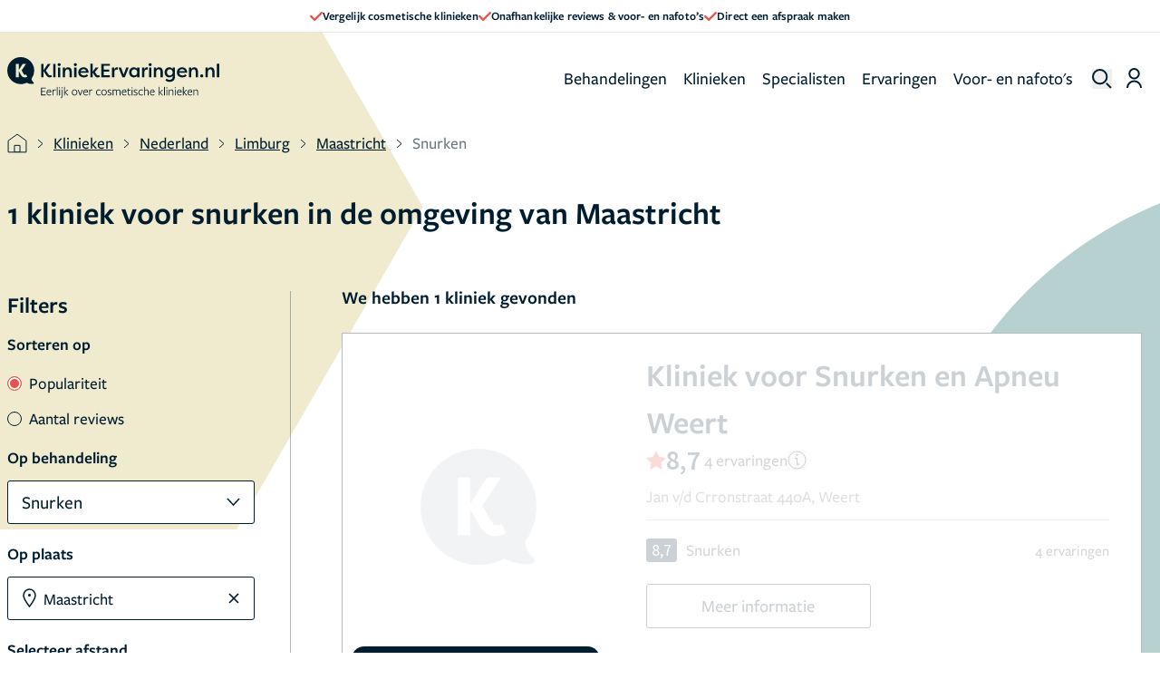

--- FILE ---
content_type: text/html; charset=UTF-8
request_url: https://www.kliniekervaringen.nl/kliniek/nederland/limburg/maastricht/snurken
body_size: 45610
content:
<!DOCTYPE html>
<html lang="nl" prefix="og: http://ogp.me/ns/website#" class="scroll-smooth">
<head>
    <meta charset="UTF-8"/>
    <meta http-equiv="X-UA-Compatible" content="IE=edge"/>
    <meta name="viewport" content="width=device-width, initial-scale=1.0">
    <meta name="csrf-token" content="RxfTmnOV5ECxQ4unXGz8Etdq73GhDPzkISKoIAQZ">

    
    <link rel="apple-touch-icon" sizes="57x57" href="/v2/favicons/apple-icon-57x57.png">
    <link rel="apple-touch-icon" sizes="60x60" href="/v2/favicons/apple-icon-60x60.png">
    <link rel="apple-touch-icon" sizes="72x72" href="/v2/favicons/apple-icon-72x72.png">
    <link rel="apple-touch-icon" sizes="76x76" href="/v2/favicons/apple-icon-76x76.png">
    <link rel="apple-touch-icon" sizes="114x114" href="/v2/favicons/apple-icon-114x114.png">
    <link rel="apple-touch-icon" sizes="120x120" href="/v2/favicons/apple-icon-120x120.png">
    <link rel="apple-touch-icon" sizes="144x144" href="/v2/favicons/apple-icon-144x144.png">
    <link rel="apple-touch-icon" sizes="152x152" href="/v2/favicons/apple-icon-152x152.png">
    <link rel="apple-touch-icon" sizes="180x180" href="/v2/favicons/apple-icon-180x180.png">
    <link rel="icon" type="image/png" sizes="192x192" href="/v2/favicons/android-icon-192x192.png">
    <link rel="icon" type="image/png" sizes="32x32" href="/v2/favicons/favicon-32x32.png">
    <link rel="icon" type="image/png" sizes="96x96" href="/v2/favicons/favicon-96x96.png">
    <link rel="icon" type="image/png" sizes="16x16" href="/v2/favicons/favicon-16x16.png">
    <meta name="msapplication-TileColor" content="#ffffff">
    <meta name="msapplication-TileImage" content="/v2/favicons/ms-icon-144x144.png">
    <meta name="theme-color" content="#ffffff">

    <link rel="preconnect" href="https://www.googletagmanager.com" />
    <link rel="preconnect" href="https://s3.eu-central-1.amazonaws.com" />

            <meta property="og:title" content="Snurken Maastricht door 1 Kliniek - pagina 1"/>
    <meta property="og:description" content="In Maastricht is 1 kliniek gevestigd voor de behandeling snurken. Bekijk hier de informatie, contactgegevens en ervaringen van deze kliniek."/>
    <meta property="og:url" content="/kliniek/nederland/limburg/maastricht/snurken"/>


<meta property="fb:app_id" content="1003787936316921" />

<meta property="og:type" content="helloreview:website" />

<meta property="og:site_name" content="KliniekErvaringen.nl"/>

    <link rel="canonical" href="https://www.kliniekervaringen.nl/kliniek/nederland/limburg/maastricht/snurken"/>



<title>
            Snurken Maastricht door 1 Kliniek - pagina 1
    </title>

    <meta name="description" content="In Maastricht is 1 kliniek gevestigd voor de behandeling snurken. Bekijk hier de informatie, contactgegevens en ervaringen van deze kliniek."/>



    <link rel="preload" as="style" href="https://www.kliniekervaringen.nl/build/assets/app-ZeAL_Ijw.css" /><link rel="stylesheet" href="https://www.kliniekervaringen.nl/build/assets/app-ZeAL_Ijw.css" data-navigate-track="reload" />    <link rel="preload" as="style" href="https://www.kliniekervaringen.nl/build/assets/components--WqjhjvE.css" /><link rel="stylesheet" href="https://www.kliniekervaringen.nl/build/assets/components--WqjhjvE.css" data-navigate-track="reload" />    
    <link rel="stylesheet" href="https://use.typekit.net/ink5jiv.css">

    <!-- Livewire Styles --><style >[wire\:loading][wire\:loading], [wire\:loading\.delay][wire\:loading\.delay], [wire\:loading\.inline-block][wire\:loading\.inline-block], [wire\:loading\.inline][wire\:loading\.inline], [wire\:loading\.block][wire\:loading\.block], [wire\:loading\.flex][wire\:loading\.flex], [wire\:loading\.table][wire\:loading\.table], [wire\:loading\.grid][wire\:loading\.grid], [wire\:loading\.inline-flex][wire\:loading\.inline-flex] {display: none;}[wire\:loading\.delay\.none][wire\:loading\.delay\.none], [wire\:loading\.delay\.shortest][wire\:loading\.delay\.shortest], [wire\:loading\.delay\.shorter][wire\:loading\.delay\.shorter], [wire\:loading\.delay\.short][wire\:loading\.delay\.short], [wire\:loading\.delay\.default][wire\:loading\.delay\.default], [wire\:loading\.delay\.long][wire\:loading\.delay\.long], [wire\:loading\.delay\.longer][wire\:loading\.delay\.longer], [wire\:loading\.delay\.longest][wire\:loading\.delay\.longest] {display: none;}[wire\:offline][wire\:offline] {display: none;}[wire\:dirty]:not(textarea):not(input):not(select) {display: none;}:root {--livewire-progress-bar-color: #2299dd;}[x-cloak] {display: none !important;}[wire\:cloak] {display: none !important;}dialog#livewire-error::backdrop {background-color: rgba(0, 0, 0, .6);}</style>
</head>

<body class="antialiased"
      :class="{'overflow-hidden': overflowHidden}"
      x-data="{
          overflowHidden: false,
          handleWindow(open) {
              this.overflowHidden = open;
              

              
          },
          rememberPageScroll() {
              const sessionKey = `remember-page-scroll-${window.location.pathname}`;
              sessionStorage.setItem(sessionKey, window.scrollY + 'px');

              for (let i = 0; i < sessionStorage.length; i++) {
                  const key = sessionStorage.key(i);
                  // Check if the current key is not the one we want to keep
                  if (key !== sessionKey && key.includes('remember-page-scroll-')) {
                      sessionStorage.removeItem(key);
                  }
              }
          }
      }"
      @overflow-change.window="handleWindow($event.detail)"
      @change-overflow.window="handleWindow($event.detail)"
      @scroll.window.debounce="rememberPageScroll()"
      @click="rememberPageScroll()"
>

    <script type="application/ld+json">
        {
"@context": "https://schema.org",
"@type": "ItemList", "itemListElement": [ { "@type": "ListItem", "position": 1, "item": { "@type": "HealthAndBeautyBusiness", "name": "Kliniek voor Snurken en Apneu Weert ", "url": "https://www.kliniekervaringen.nl/kliniek/nederland/limburg/weert/kliniek-voor-snurken-en-apneu-weert-93", "image": "/home/forge/www.kliniekervaringen.nl/releases/20260119181955/public/img/master/noImage.jpg" , "aggregateRating": { "@type": "AggregateRating", "ratingValue": 8.7, "reviewCount": 4, "worstRating": 1, "bestRating": 10 } , "address": [ { "@type": "PostalAddress", "streetAddress" : "Jan v/d Crronstraat 440 A ", "addressLocality" : "Weert", "postalCode" : "6001 AH", "addressCountry" : "Nederland" }] } } ]
}

    </script>

    <div x-data="{
            showInfoModal: false,
            isPageLoaded: false,
            init() {
                this.$watch('showInfoModal', (value) => {
                    this.$dispatch('change-overflow', value);
                    this.$dispatch('child-show-sticky-event', true);
                });
            }
        }"
        x-init="isPageLoaded = true"
    >
            <header x-data="{showBurgerMenu: false, showSearch: false, showAccountMenu: false, searchTerm: ''}"
        x-effect="() => {
            if (showBurgerMenu) {
                document.body.classList.add('overflow-hidden', 'fixed', 'inset-0');
            } else {
                document.body.classList.remove('overflow-hidden', 'fixed', 'inset-0');
            }
        }"
        class="w-full"
>
            <div class="bg-white relative z-10 border-b-1 border-topBar flex font-main gap-5 h-9 px-4 items-center justify-center text-primaryGrey">
    <div class="swiper banner-slider flex items-center justify-center overflow-hidden">
        <div class="swiper-wrapper md:flex md:gap-x-9 tablet:gap-x-14 md:justify-center h-full">
            <div class="swiper-slide md:!w-auto h-full">
                <div class="slide-content flex items-center justify-center gap-2 h-full">
                    <svg width="14" height="10" xmlns="http://www.w3.org/2000/svg">
                        <path d="M.342 5.721C-.7 4.685.875 3.1 1.917 4.136l3.198 3.168L12.075.34c1.042-1.042 2.626.542 1.584 1.585L5.911 9.673a1.117 1.117 0 0 1-1.578.002L.342 5.72z" fill="#EB514B" fill-rule="evenodd"/>
                    </svg>
                    <span class="text-13 font-main text-primaryGrey">
                        Vergelijk cosmetische klinieken
                    </span>
                </div>
            </div>
            <div class="swiper-slide md:!w-auto h-full">
                <div class="slide-content flex items-center justify-center gap-2 h-full">
                    <svg width="14" height="10" xmlns="http://www.w3.org/2000/svg">
                        <path d="M.342 5.721C-.7 4.685.875 3.1 1.917 4.136l3.198 3.168L12.075.34c1.042-1.042 2.626.542 1.584 1.585L5.911 9.673a1.117 1.117 0 0 1-1.578.002L.342 5.72z" fill="#EB514B" fill-rule="evenodd"/>
                    </svg>
                    <span class="text-13 font-main text-primaryGrey">
                        Onafhankelijke reviews &amp; voor- en nafoto’s
                    </span>
                </div>
            </div>
            <div class="swiper-slide md:!w-auto h-full">
                <div class="slide-content flex items-center justify-center gap-2 h-full">
                    <svg width="14" height="10" xmlns="http://www.w3.org/2000/svg">
                        <path d="M.342 5.721C-.7 4.685.875 3.1 1.917 4.136l3.198 3.168L12.075.34c1.042-1.042 2.626.542 1.584 1.585L5.911 9.673a1.117 1.117 0 0 1-1.578.002L.342 5.72z" fill="#EB514B" fill-rule="evenodd"/>
                    </svg>
                    <span class="text-13 font-main text-primaryGrey">
                        Direct een afspraak maken
                    </span>
                </div>
            </div>
        </div>
    </div>
</div>    
    <nav class="">
    
    
    <!-- Marking -->
    <div class="relative z-40 flex px-5 md:px-8 xl:pr-5 xl:pl-2 mx-auto h-78 max-h-20 tablet:min-h-100 md:items-center md:max-w-1460">
        <div class="flex items-center justify-between w-full lg:w-auto">
            <div class="md:relative flex md:justify-items-center md:items-center gap-2 md:w-full">
                <!-- Mobile - hamburger -->
                <button @click="showBurgerMenu = true"
                        class="rounded opacity-75 cursor-pointer hover:opacity-100 lg:hidden md:absolute md:inset-y-0 md:right-0"
                        id="navbar-toggle"
                        aria-label="open menu"
                >
                    <svg xmlns="http://www.w3.org/2000/svg" width="23" height="23" viewBox="0 0 24 24" fill="none"
    stroke="#000" stroke-width="2" stroke-linecap="round" stroke-linejoin="round">
    <line x1="3" y1="12" x2="23" y2="12"></line>
    <line x1="3" y1="6" x2="23" y2="6"></line>
    <line x1="3" y1="18" x2="23" y2="18"></line>
</svg>                </button>
                <!-- End mobile - hamburger  -->

                <a href="/"
                   class="md:inset-y-0 md:left-0 text-xl font-bold text-indigo-600"
                   title="homepage kliniekervaringen.nl"
                   aria-label="home"
                >
                <svg width="275" height="54" viewBox="0 0 275 54" xmlns="http://www.w3.org/2000/svg"
    xmlns:xlink="http://www.w3.org/1999/xlink" class="w-[234px] h-auto tablet:w-[234px] lg:w-[275px] desktop:w-[275px]">
    <defs>
        <path id="ue9tdpi5oa" d="M0 53.474h275V0H0z" />
    </defs>
    <g fill="none" fill-rule="evenodd">
        <path
            d="M47.08 26.031h-3.176V8.665h3.176v8.237l5.632-8.237h3.3v.397l-5.905 8.36 2.729 4.119c1.166 1.612 1.563 2.06 2.58 2.06.322 0 .893-.075 1.538-.522.372.744.744 1.488 1.142 2.233-.918.72-2.184.992-3.176.992-2.357 0-3.87-1.712-4.838-3.424l-3.002-4.688v7.84z"
            fill="#001D2F" />
        <mask id="4n6k6eooib" fill="#fff">
            <use xlink:href="#ue9tdpi5oa" />
        </mask>
        <path fill="#001D2F" mask="url(#4n6k6eooib)"
            d="M59.51 26.031h3.053V8.665H59.51zM65.745 26.031h3.052V13.478h-3.052v12.553zm1.538-18.21c1.141 0 2.035.844 2.035 1.936 0 1.091-.894 1.91-2.035 1.91s-1.984-.819-1.984-1.91c0-1.092.843-1.935 1.984-1.935zM71.972 13.478h3.052v2.109c.793-1.638 2.282-2.382 4.068-2.382 3.126 0 4.64 2.258 4.64 5.88v6.946H80.68v-6.92c0-2.185-.918-3.326-2.431-3.326-1.787 0-3.225 1.34-3.225 3.97v6.276h-3.052V13.478zM86.732 26.031h3.052V13.478h-3.052v12.553zm1.538-18.21c1.142 0 2.035.844 2.035 1.936 0 1.091-.893 1.91-2.035 1.91-1.14 0-1.984-.819-1.984-1.91 0-1.092.843-1.935 1.984-1.935zM95.251 18.117h7.145c-.47-1.934-2.183-2.48-3.473-2.48-1.34 0-3.027.546-3.672 2.48zm9.7 5.781c-1.686 1.885-3.745 2.406-5.68 2.406-4.516 0-7.22-2.927-7.22-6.5 0-3.672 2.902-6.6 6.872-6.6 3.399 0 6.6 2.135 6.6 6.972h-10.42c0 1.986 1.612 3.548 4.316 3.548 1.563 0 2.73-.57 3.796-1.538l1.737 1.712zM114.753 13.478h3.374v.372l-4.367 5.384 1.886 2.927c.645.943 1.042 1.39 1.96 1.39.273 0 .992-.075 1.489-.447l1.091 2.11c-1.042 1.016-2.381 1.09-3.002 1.09-1.91 0-2.977-1.042-3.846-2.282l-2.53-4.07v6.08h-3.051V8.645h3.052v10.017l3.944-5.185zM121.93 26.031V8.665h11.287v2.555h-8.112v5.036h7.07v2.531h-7.07v4.714h8.112v2.53zM138.819 16.256c.422-2.133 2.083-3.051 3.423-3.051.422 0 .67.074 1.042.174v3.001a4.512 4.512 0 0 0-1.439-.248c-1.116 0-2.977.62-2.977 4.094v5.805h-3.051V13.478h3.002v2.778zM152.522 26.031h-3.2l-5.062-12.553h3.3l3.35 9.154 3.373-9.154h3.3zM164.807 23.75c2.084 0 3.746-1.415 3.746-3.896 0-2.431-1.563-4.094-3.82-4.094-2.308 0-3.623 1.811-3.623 3.97 0 2.233 1.414 4.02 3.697 4.02zm6.723-10.272V26.03h-3.051v-1.885c-.894 1.364-2.456 2.158-4.292 2.158-3.722 0-6.153-2.927-6.153-6.6 0-3.547 2.332-6.499 6.177-6.499 1.688 0 3.25.695 4.268 2.134v-1.861h3.05zM177.704 16.256c.421-2.133 2.084-3.051 3.424-3.051.42 0 .67.074 1.042.174v3.001a4.512 4.512 0 0 0-1.44-.248c-1.116 0-2.977.62-2.977 4.094v5.805h-3.051V13.478h3.002v2.778zM183.786 26.031h3.052V13.478h-3.052v12.553zm1.538-18.21c1.141 0 2.034.844 2.034 1.936 0 1.091-.893 1.91-2.034 1.91-1.141 0-1.985-.819-1.985-1.91 0-1.092.844-1.935 1.985-1.935zM190.012 13.478h3.052v2.109c.794-1.638 2.283-2.382 4.069-2.382 3.126 0 4.639 2.258 4.639 5.88v6.946h-3.051v-6.92c0-2.185-.918-3.326-2.431-3.326-1.787 0-3.226 1.34-3.226 3.97v6.276h-3.052V13.478zM210.812 23.75c2.084 0 3.745-1.415 3.745-3.896 0-2.431-1.562-4.094-3.82-4.094-2.307 0-3.622 1.811-3.622 3.97 0 2.233 1.414 4.02 3.697 4.02m-4.416 4.068c.992.868 2.58 1.513 4.093 1.513 2.159 0 3.994-.992 3.994-3.697V24.17c-.868 1.316-2.53 2.134-4.291 2.134-3.722 0-6.153-2.927-6.153-6.6 0-3.547 2.332-6.499 6.177-6.499 1.688 0 3.25.695 4.267 2.134v-1.861h3.052v11.19c0 5.184-2.704 7.317-6.674 7.317-2.728 0-4.44-.768-5.681-1.786.422-.793.819-1.587 1.216-2.381M223.11 18.117h7.146c-.471-1.934-2.183-2.48-3.473-2.48-1.34 0-3.028.546-3.672 2.48zm9.701 5.781c-1.687 1.885-3.746 2.406-5.681 2.406-4.516 0-7.22-2.927-7.22-6.5 0-3.672 2.903-6.6 6.873-6.6 3.398 0 6.599 2.135 6.599 6.972h-10.42c0 1.986 1.613 3.548 4.317 3.548 1.563 0 2.729-.57 3.795-1.538l1.737 1.712zM235.629 13.478h3.051v2.109c.794-1.638 2.283-2.382 4.069-2.382 3.126 0 4.639 2.258 4.639 5.88v6.946h-3.051v-6.92c0-2.185-.918-3.326-2.431-3.326-1.787 0-3.226 1.34-3.226 3.97v6.276h-3.051V13.478zM252.222 22.335c1.166 0 2.084.868 2.084 2.009 0 1.117-.918 1.96-2.084 1.96-1.19 0-2.084-.843-2.084-1.96 0-1.141.894-2.01 2.084-2.01M257.111 13.478h3.052v2.109c.794-1.638 2.283-2.382 4.069-2.382 3.126 0 4.639 2.258 4.639 5.88v6.946h-3.051v-6.92c0-2.185-.918-3.326-2.432-3.326-1.786 0-3.225 1.34-3.225 3.97v6.276h-3.052V13.478zM271.949 26.031H275V8.646h-3.052zM22.49 26.304c-2.133 0-3.77-1.34-4.887-3.522l-2.655-4.74v7.99h-3.795V8.664h3.795v7.964l5.136-7.964h3.945v.496l-5.409 8.014 2.183 3.845c1.042 1.81 1.44 2.034 2.432 2.034.273 0 .695-.124 1.216-.422l1.389 2.73c-1.116.719-2.159.942-3.35.942m11.39 6.379c-1.922-1.573-2.392-4.022-2.48-4.613a17.408 17.408 0 0 0 3.57-10.585c0-9.657-7.828-17.486-17.485-17.486S0 7.828 0 17.485C0 27.14 7.828 34.97 17.485 34.97c2.8 0 5.445-.662 7.792-1.833 2.742 1.499 5.805 1.594 5.805 1.594 3.113.239 3.297-.65 3.297-.65.35-.75-.5-1.398-.5-1.398M43.897 49.474V39.473h6.048v.944h-5.024V44h4.192v.928h-4.192v3.6h5.024v.945zM56.025 45.041c.016-.08.016-.24.016-.32 0-1.12-.609-1.888-1.76-1.888-1.313 0-2.16 1.008-2.32 2.224l4.064-.016zm-4.128.88c.031 1.648 1.024 2.833 2.56 2.833.8 0 1.568-.24 2.128-.609l.192.912c-.624.385-1.44.625-2.352.625-2.112 0-3.537-1.585-3.537-3.809 0-2.304 1.472-3.936 3.456-3.936 1.617 0 2.673 1.056 2.673 2.704 0 .384-.064.848-.16 1.169l-4.96.031v.08zM59.697 49.474h-.992v-7.33l.992-.207v1.568c.48-.944 1.2-1.568 2.16-1.568.48 0 .945.144 1.28.336l-.256.928a2.18 2.18 0 0 0-1.12-.32c-.768 0-1.487.576-2.064 1.888v4.705zM64.344 49.474V38.688l.992-.207v10.993zM67.41 49.474v-7.33l.992-.207v7.537h-.992zm.496-9.01c-.448 0-.672-.351-.672-.735 0-.369.224-.705.672-.705.448 0 .672.336.672.705 0 .384-.224.735-.672.735zM71.018 40.465c-.448 0-.671-.352-.671-.736 0-.368.223-.704.671-.704.448 0 .672.336.672.704 0 .384-.224.736-.672.736zM69.114 52.77c1.056-.544 1.408-1.216 1.408-2.785v-7.84l.992-.208v8.048c0 1.889-.48 2.817-1.728 3.49l-.672-.705zM74.579 45.825v3.649h-.992V38.688l.992-.208v7.041h.032l3.296-3.376h1.248l-3.52 3.488 3.536 3.84h-1.264l-3.296-3.648zM87.268 42.833c-1.552 0-2.576 1.232-2.576 2.96 0 1.792 1.04 2.993 2.592 2.993s2.576-1.233 2.576-2.961c0-1.792-1.04-2.992-2.592-2.992m-.032 6.849c-2.032 0-3.536-1.504-3.536-3.857 0-2.336 1.568-3.889 3.616-3.889s3.52 1.505 3.52 3.858c0 2.336-1.568 3.888-3.6 3.888M95.1 49.49h-.895l-2.897-7.346h1.073l2.32 6.05 2.24-6.05h1.04zM103.573 45.041c.017-.08.017-.24.017-.32 0-1.12-.609-1.888-1.76-1.888-1.313 0-2.16 1.008-2.32 2.224l4.063-.016zm-4.128.88c.032 1.648 1.024 2.833 2.56 2.833.8 0 1.568-.24 2.129-.609l.192.912c-.624.385-1.44.625-2.352.625-2.113 0-3.537-1.585-3.537-3.809 0-2.304 1.472-3.936 3.456-3.936 1.616 0 2.673 1.056 2.673 2.704 0 .384-.064.848-.16 1.169l-4.96.031v.08zM107.245 49.474h-.991v-7.33l.991-.207v1.568c.48-.944 1.2-1.568 2.16-1.568.48 0 .945.144 1.28.336l-.256.928a2.18 2.18 0 0 0-1.12-.32c-.768 0-1.487.576-2.064 1.888v4.705zM118.703 49.682c-2.208 0-3.585-1.585-3.585-3.857 0-2.288 1.52-3.888 3.601-3.888.896 0 1.664.224 2.288.624l-.256.896a3.701 3.701 0 0 0-2.032-.592c-1.585 0-2.577 1.184-2.577 2.928 0 1.793 1.04 2.961 2.593 2.961.736 0 1.472-.24 2.032-.609l.208.912a4.378 4.378 0 0 1-2.272.625M125.449 42.833c-1.552 0-2.576 1.232-2.576 2.96 0 1.792 1.04 2.993 2.592 2.993s2.576-1.233 2.576-2.961c0-1.792-1.04-2.992-2.592-2.992m-.032 6.849c-2.032 0-3.536-1.504-3.536-3.857 0-2.336 1.568-3.889 3.616-3.889s3.52 1.505 3.52 3.858c0 2.336-1.568 3.888-3.6 3.888M132.477 49.682c-.864 0-1.776-.257-2.4-.656l.271-.913a3.998 3.998 0 0 0 2.161.672c.88 0 1.648-.431 1.648-1.231 0-.88-.928-1.137-1.84-1.425-1.008-.304-2.128-.8-2.128-2.08 0-1.328 1.104-2.112 2.48-2.112.8 0 1.6.224 2.224.544l-.288.896c-.608-.336-1.36-.545-2-.545-.896 0-1.472.417-1.472 1.12 0 .833.864 1.09 1.808 1.377 1.04.304 2.16.785 2.16 2.145 0 1.343-1.152 2.208-2.624 2.208M145.814 49.474v-4.72c0-1.281-.496-1.873-1.552-1.873-.784 0-1.504.416-2.064.944.016.096.032.48.032.656v4.993h-.992v-4.72c0-1.281-.497-1.873-1.552-1.873-.769 0-1.472.352-2.033.848v5.745h-.991v-7.33l.99-.207v1.008c.753-.688 1.57-1.008 2.322-1.008.912 0 1.632.4 1.983 1.216.817-.816 1.745-1.216 2.593-1.216 1.392 0 2.256.912 2.256 2.528v5.009h-.992zM153.567 45.041c.017-.08.017-.24.017-.32 0-1.12-.61-1.888-1.76-1.888-1.313 0-2.16 1.008-2.32 2.224l4.063-.016zm-4.128.88c.031 1.648 1.024 2.833 2.56 2.833.8 0 1.568-.24 2.128-.609l.192.912c-.623.385-1.44.625-2.352.625-2.112 0-3.536-1.585-3.536-3.809 0-2.304 1.472-3.936 3.456-3.936 1.616 0 2.673 1.056 2.673 2.704 0 .384-.064.848-.16 1.169l-4.961.031v.08zM158.423 49.714c-1.392 0-2.016-.768-1.968-2.305l.112-4.336-1.12-.064.048-.624 1.104-.256.048-1.664h.944l-.048 1.712h2.449l-.049.88h-2.432l-.112 4.385c-.032.927.304 1.375 1.072 1.375.48 0 .96-.16 1.409-.351l.175.864a3.994 3.994 0 0 1-1.632.384M161.44 49.474v-7.33l.992-.207v7.537h-.992zm.496-9.01c-.449 0-.672-.351-.672-.735 0-.369.223-.705.672-.705.448 0 .672.336.672.705 0 .384-.224.735-.672.735zM166.301 49.682c-.864 0-1.776-.257-2.4-.656l.272-.913a3.998 3.998 0 0 0 2.16.672c.88 0 1.649-.431 1.649-1.231 0-.88-.928-1.137-1.84-1.425-1.009-.304-2.129-.8-2.129-2.08 0-1.328 1.105-2.112 2.48-2.112.8 0 1.6.224 2.225.544l-.289.896c-.608-.336-1.36-.545-2-.545-.896 0-1.472.417-1.472 1.12 0 .833.864 1.09 1.808 1.377 1.04.304 2.16.785 2.16 2.145 0 1.343-1.151 2.208-2.624 2.208M173.683 49.682c-2.208 0-3.585-1.585-3.585-3.857 0-2.288 1.52-3.888 3.601-3.888.895 0 1.664.224 2.288.624l-.256.896a3.701 3.701 0 0 0-2.032-.592c-1.585 0-2.577 1.184-2.577 2.928 0 1.793 1.04 2.961 2.593 2.961.736 0 1.472-.24 2.032-.609l.208.912a4.378 4.378 0 0 1-2.272.625M182.29 49.474v-4.737c0-1.28-.512-1.856-1.569-1.856-.847 0-1.664.432-2.272 1.04v5.553h-.992V38.688l.992-.207v4.624c.769-.768 1.729-1.168 2.545-1.168 1.424 0 2.289.912 2.289 2.512v5.025h-.993zM190.035 45.041c.016-.08.016-.24.016-.32 0-1.12-.609-1.888-1.76-1.888-1.313 0-2.16 1.008-2.32 2.224l4.064-.016zm-4.128.88c.031 1.648 1.024 2.833 2.56 2.833.8 0 1.568-.24 2.128-.609l.192.912c-.624.385-1.44.625-2.352.625-2.112 0-3.537-1.585-3.537-3.809 0-2.304 1.472-3.936 3.456-3.936 1.617 0 2.673 1.056 2.673 2.704 0 .384-.064.848-.16 1.169l-4.96.031v.08zM197.54 45.825v3.649h-.993V38.688l.992-.208v7.041h.032l3.296-3.376h1.249l-3.52 3.488 3.536 3.84h-1.265l-3.296-3.648zM203.385 49.474V38.688l.992-.207v10.993zM206.45 49.474v-7.33l.993-.207v7.537h-.992zm.496-9.01c-.448 0-.671-.351-.671-.735 0-.369.223-.705.671-.705.449 0 .673.336.673.705 0 .384-.224.735-.673.735zM214.365 49.474v-4.737c0-1.28-.512-1.856-1.616-1.856-.8 0-1.616.432-2.224 1.04v5.553h-.992v-7.33l.992-.207v1.2c.768-.768 1.728-1.2 2.496-1.2 1.473 0 2.337.912 2.337 2.512v5.025h-.993zM217.398 49.474v-7.33l.992-.207v7.537h-.992zm.496-9.01c-.448 0-.672-.351-.672-.735 0-.369.224-.705.672-.705.448 0 .672.336.672.705 0 .384-.224.735-.672.735zM225.168 45.041c.017-.08.017-.24.017-.32 0-1.12-.61-1.888-1.76-1.888-1.313 0-2.16 1.008-2.32 2.224l4.063-.016zm-4.128.88c.031 1.648 1.024 2.833 2.56 2.833.8 0 1.568-.24 2.128-.609l.192.912c-.623.385-1.44.625-2.352.625-2.112 0-3.536-1.585-3.536-3.809 0-2.304 1.472-3.936 3.456-3.936 1.616 0 2.673 1.056 2.673 2.704 0 .384-.064.848-.16 1.169l-4.961.031v.08zM228.84 45.825v3.649h-.992V38.688l.992-.208v7.041h.032l3.296-3.376h1.248l-3.52 3.488 3.537 3.84h-1.265l-3.296-3.648zM238.883 45.041c.016-.08.016-.24.016-.32 0-1.12-.608-1.888-1.76-1.888-1.312 0-2.16 1.008-2.32 2.224l4.064-.016zm-4.128.88c.031 1.648 1.024 2.833 2.56 2.833.8 0 1.568-.24 2.128-.609l.192.912c-.624.385-1.44.625-2.352.625-2.112 0-3.537-1.585-3.537-3.809 0-2.304 1.473-3.936 3.456-3.936 1.617 0 2.674 1.056 2.674 2.704 0 .384-.065.848-.161 1.169l-4.96.031v.08zM246.396 49.474v-4.737c0-1.28-.512-1.856-1.616-1.856-.8 0-1.617.432-2.225 1.04v5.553h-.992v-7.33l.992-.207v1.2c.769-.768 1.729-1.2 2.496-1.2 1.473 0 2.338.912 2.338 2.512v5.025h-.993z" />
    </g>
</svg>
                </a>
            </div>

            <div class="flex items-center space-x-3 md:hidden">
                <!-- Mobile - search -->
                <button @click="showBurgerMenu = true"
                        x-on:click="showSearch = !showSearch"
                        id="searchbar-toggle"
                        aria-label="Toggle search menu"
                        class="relative mr-auto leading-none cursor-pointer lg:hidden"
                >
                    <svg width="22" height="22" viewBox="0 0 22 22" xmlns="http://www.w3.org/2000/svg">
    <g stroke="#001D2F" stroke-width="2" fill="none" fill-rule="evenodd">
        <path d="M16.361 8.68a7.68 7.68 0 1 1-15.36 0 7.68 7.68 0 0 1 15.36 0zM15.868 15.868 21 21"/>
    </g>
</svg>
                </button>
                <!-- End mobile - search -->

                <div class="flex lg:hidden">
                    <div>
        <a href="https://www.kliniekervaringen.nl/dashboard/login" aria-label="Dashboard login">
            <svg width="17" height="22" xmlns="http://www.w3.org/2000/svg">
                <g stroke="#001D2F" stroke-width="2" fill="none" fill-rule="evenodd">
                    <path d="M13.748 6.274c0 2.912-2.35 5.273-5.248 5.273s-5.248-2.36-5.248-5.273S5.602 1 8.5 1s5.248 2.361 5.248 5.274zM1 22c0-4.162 3.358-7.537 7.5-7.537 4.142 0 7.5 3.375 7.5 7.537"/>
                </g>
            </svg>
        </a>
    </div>
                </div>
            </div>
        </div>

        <!-- Desktop menu -->
        <div class="flex-col hidden mt-3 desktop:text-xl tablet:text-19-153 lg:flex lg:flex-row md:ml-auto md:mt-0 font-secondary text-primaryGrey"
             x-show="!showSearch"
        >
            <a href="/behandeling"
               class="p-2 rounded px-4 desktop:px-4 tablet:px-2 desktop:mx-2 tablet:mx-px hover:underline"
            >
                Behandelingen
            </a>

            <a href="/kliniek"
               class="p-2 rounded px-4 desktop:px-4 tablet:px-2 desktop:mx-2 tablet:mx-px hover:underline"
            >
                Klinieken
            </a>

            <a href="/arts"
               class="p-2 rounded px-4 desktop:px-4 tablet:px-2 desktop:mx-2 tablet:mx-px hover:underline"
            >
                Specialisten
            </a>

            <a href="/ervaringen"
               class="p-2 rounded px-4 desktop:px-4 tablet:px-2 desktop:mx-2 tablet:mx-px hover:underline"
            >
                Ervaringen
            </a>

            <a href="/voor-en-na-foto"
               class="p-2 rounded px-4 desktop:px-4 tablet:px-2 desktop:mx-2 tablet:mx-px hover:underline"
            >
                Voor- en nafoto&#039;s
            </a>
        </div>
        <!-- End desktop menu -->

        <div class="items-center justify-between hidden lg:space-x-3 lg:flex" :class="showSearch && 'ml-auto'">
            <!-- Desktop - Search -->
            <div class="mr-3 pt-1 lg:flex lg:mr-1 md:mr-0 md:ml-3 desktop:ml-0">
                <div wire:snapshot="{&quot;data&quot;:{&quot;data&quot;:[[],{&quot;s&quot;:&quot;arr&quot;}],&quot;searched&quot;:false,&quot;keyword&quot;:null,&quot;choosedService&quot;:null,&quot;titles&quot;:[{&quot;13&quot;:&quot;Behandelingen&quot;,&quot;14&quot;:&quot;Organisaties&quot;,&quot;15&quot;:&quot;Klinieken&quot;,&quot;16&quot;:&quot;Specialisten&quot;,&quot;18&quot;:&quot;popular treatments&quot;},{&quot;s&quot;:&quot;arr&quot;}],&quot;opened&quot;:false,&quot;modelIds&quot;:[[13,14,15,16],{&quot;s&quot;:&quot;arr&quot;}],&quot;serviceInputIsEmpty&quot;:false,&quot;searchResultNotFound&quot;:true},&quot;memo&quot;:{&quot;id&quot;:&quot;PY24FAZFUXQd63r7l2Wl&quot;,&quot;name&quot;:&quot;components.navigation-search-autocomplete&quot;,&quot;path&quot;:&quot;kliniek\/nederland\/limburg\/maastricht\/snurken&quot;,&quot;method&quot;:&quot;GET&quot;,&quot;release&quot;:&quot;a-a-a&quot;,&quot;children&quot;:[],&quot;scripts&quot;:[],&quot;assets&quot;:[],&quot;errors&quot;:[],&quot;locale&quot;:&quot;nl&quot;},&quot;checksum&quot;:&quot;5407f18056bb60810533c19038b6208c8110909caadf1e3bd548ec8aca114498&quot;}" wire:effects="[]" wire:id="PY24FAZFUXQd63r7l2Wl" class="relative leading-none">
    <button aria-label="show search" @click="showSearch = true" class="cursor-pointer" x-show="!showSearch">
        <svg width="22" height="22" xmlns="http://www.w3.org/2000/svg">
            <g stroke="#001D2F" stroke-width="2" fill="none" fill-rule="evenodd">
                <path d="M16.361 8.68a7.68 7.68 0 1 1-15.36 0 7.68 7.68 0 0 1 15.36 0zM15.868 15.868 21 21" />
            </g>
        </svg>
    </button>

        <div
            @click="showSearch = false"
            x-cloak
            x-show="showSearch"
            class="fixed inset-0 bg-gray-900 bg-opacity-25 backdrop-opacity-10"
        ></div>

    <div class="absolute right-0 transform bg-white w-350 -top-6 rounded-3 shadow-input" x-show="showSearch" x-cloak>
        <form wire:submit="fullSearch" class="w-full h-12 flex items-center p-1.5">
            <div class="p-1 cursor-pointer" @click="showSearch = false">
                <svg class="ml-1 mr-1.5" width="14" height="14" viewBox="0 0 14 14" xmlns="http://www.w3.org/2000/svg">
                    <g stroke="#001D2F" stroke-width="1.5" fill="none" fill-rule="evenodd">
                        <path d="m1 1 12 12M1 13 13 1" />
                    </g>
                </svg>
            </div>

            <input type="text"
                wire:model.live.debounce.200ms="keyword"
                class="flex-1 min-w-0 mr-2 text-xl leading-none focus:outline-none font-secondary text-primaryGrey placeholder-primaryGrey placeholder-opacity-60"
                placeholder="Waar ben je naar op zoek?"
                wire:loading.class="opacity-22"
                wire:target="fullSearch"
            >

            <button type="submit" class="px-4 py-2.5 inline-flex antialiased  items-center justify-center rounded-3 font-secondary leading-none disabled:opacity-25 transition text-lg bg-primaryGrey text-white" wire:click="fullSearch" wire:loading.attr="disabled" wire:loading.class="opacity-22 animate-pulse" wire:target="fullSearch"
        wire:click="fullSearch"
        
>
    Zoeken
</button>
        </form>

        <div class="z-10 overflow-auto bg-white max-h-96 NavigationAutocompleteBox">
                    </div>
    </div>
</div>
            </div>
            <!-- End desktop - Search -->

            <div>
        <a href="https://www.kliniekervaringen.nl/dashboard/login" aria-label="Dashboard login">
            <svg width="17" height="22" xmlns="http://www.w3.org/2000/svg">
                <g stroke="#001D2F" stroke-width="2" fill="none" fill-rule="evenodd">
                    <path d="M13.748 6.274c0 2.912-2.35 5.273-5.248 5.273s-5.248-2.36-5.248-5.273S5.602 1 8.5 1s5.248 2.361 5.248 5.274zM1 22c0-4.162 3.358-7.537 7.5-7.537 4.142 0 7.5 3.375 7.5 7.537"/>
                </g>
            </svg>
        </a>
    </div>
        </div>

        <!-- Account -->
                <!-- End Account -->

        <div x-show="showBurgerMenu"
     x-transition:enter="transition ease-out duration-100"
     x-transition:enter-start="transform opacity-0 scale-95"
     x-transition:enter-end="transform opacity-100 scale-100"
     x-transition:leave="transition ease-in duration-75"
     x-transition:leave-start="transform opacity-100 scale-100"
     x-transition:leave-end="transform opacity-0 scale-95"
     style="display: none"
     class="lg:hidden fixed inset-0 top-8 flex flex-col w-full bg-white border-t z-50"
>
    <div class="flex items-center justify-between mt-4 overflow-hidden px-5 flex-shrink-0">
        <div class="flex items-center">
            <!-- Mobile - burger menu modal - x icon -->
            <button @click="showBurgerMenu = false; showSearch = false; showAccountMenu = false"
                    class="cursor-pointer"
                    aria-label="close"
            >
                <span x-show="!showSearch && !showAccountMenu">
                    <svg width="19" height="19" viewBox="0 0 19 19" xmlns="http://www.w3.org/2000/svg" >
    <g stroke="#001D2F" stroke-width="2" fill="none" fill-rule="evenodd">
        <path d="m1 1 17 17M1 18 18 1"/>
    </g>
</svg>                </span>
            </button>

            <!-- Mobile - search modal - hamburger icon -->
            <button @click="showBurgerMenu = true; showSearch = false; showAccountMenu = false"
                    class="cursor-pointer"
                    aria-label="close"
            >
                <span x-show="showSearch || showAccountMenu">
                    <svg xmlns="http://www.w3.org/2000/svg" width="23" height="23" viewBox="0 0 24 24" fill="none"
    stroke="#000" stroke-width="2" stroke-linecap="round" stroke-linejoin="round">
    <line x1="3" y1="12" x2="23" y2="12"></line>
    <line x1="3" y1="6" x2="23" y2="6"></line>
    <line x1="3" y1="18" x2="23" y2="18"></line>
</svg>                </span>
            </button>

            <a href="/" class="pl-[12px]">
                <svg width="275" height="54" viewBox="0 0 275 54" xmlns="http://www.w3.org/2000/svg"
    xmlns:xlink="http://www.w3.org/1999/xlink" class="w-[234px] h-auto">
    <defs>
        <path id="ue9tdpi5oa" d="M0 53.474h275V0H0z" />
    </defs>
    <g fill="none" fill-rule="evenodd">
        <path
            d="M47.08 26.031h-3.176V8.665h3.176v8.237l5.632-8.237h3.3v.397l-5.905 8.36 2.729 4.119c1.166 1.612 1.563 2.06 2.58 2.06.322 0 .893-.075 1.538-.522.372.744.744 1.488 1.142 2.233-.918.72-2.184.992-3.176.992-2.357 0-3.87-1.712-4.838-3.424l-3.002-4.688v7.84z"
            fill="#001D2F" />
        <mask id="4n6k6eooib" fill="#fff">
            <use xlink:href="#ue9tdpi5oa" />
        </mask>
        <path fill="#001D2F" mask="url(#4n6k6eooib)"
            d="M59.51 26.031h3.053V8.665H59.51zM65.745 26.031h3.052V13.478h-3.052v12.553zm1.538-18.21c1.141 0 2.035.844 2.035 1.936 0 1.091-.894 1.91-2.035 1.91s-1.984-.819-1.984-1.91c0-1.092.843-1.935 1.984-1.935zM71.972 13.478h3.052v2.109c.793-1.638 2.282-2.382 4.068-2.382 3.126 0 4.64 2.258 4.64 5.88v6.946H80.68v-6.92c0-2.185-.918-3.326-2.431-3.326-1.787 0-3.225 1.34-3.225 3.97v6.276h-3.052V13.478zM86.732 26.031h3.052V13.478h-3.052v12.553zm1.538-18.21c1.142 0 2.035.844 2.035 1.936 0 1.091-.893 1.91-2.035 1.91-1.14 0-1.984-.819-1.984-1.91 0-1.092.843-1.935 1.984-1.935zM95.251 18.117h7.145c-.47-1.934-2.183-2.48-3.473-2.48-1.34 0-3.027.546-3.672 2.48zm9.7 5.781c-1.686 1.885-3.745 2.406-5.68 2.406-4.516 0-7.22-2.927-7.22-6.5 0-3.672 2.902-6.6 6.872-6.6 3.399 0 6.6 2.135 6.6 6.972h-10.42c0 1.986 1.612 3.548 4.316 3.548 1.563 0 2.73-.57 3.796-1.538l1.737 1.712zM114.753 13.478h3.374v.372l-4.367 5.384 1.886 2.927c.645.943 1.042 1.39 1.96 1.39.273 0 .992-.075 1.489-.447l1.091 2.11c-1.042 1.016-2.381 1.09-3.002 1.09-1.91 0-2.977-1.042-3.846-2.282l-2.53-4.07v6.08h-3.051V8.645h3.052v10.017l3.944-5.185zM121.93 26.031V8.665h11.287v2.555h-8.112v5.036h7.07v2.531h-7.07v4.714h8.112v2.53zM138.819 16.256c.422-2.133 2.083-3.051 3.423-3.051.422 0 .67.074 1.042.174v3.001a4.512 4.512 0 0 0-1.439-.248c-1.116 0-2.977.62-2.977 4.094v5.805h-3.051V13.478h3.002v2.778zM152.522 26.031h-3.2l-5.062-12.553h3.3l3.35 9.154 3.373-9.154h3.3zM164.807 23.75c2.084 0 3.746-1.415 3.746-3.896 0-2.431-1.563-4.094-3.82-4.094-2.308 0-3.623 1.811-3.623 3.97 0 2.233 1.414 4.02 3.697 4.02zm6.723-10.272V26.03h-3.051v-1.885c-.894 1.364-2.456 2.158-4.292 2.158-3.722 0-6.153-2.927-6.153-6.6 0-3.547 2.332-6.499 6.177-6.499 1.688 0 3.25.695 4.268 2.134v-1.861h3.05zM177.704 16.256c.421-2.133 2.084-3.051 3.424-3.051.42 0 .67.074 1.042.174v3.001a4.512 4.512 0 0 0-1.44-.248c-1.116 0-2.977.62-2.977 4.094v5.805h-3.051V13.478h3.002v2.778zM183.786 26.031h3.052V13.478h-3.052v12.553zm1.538-18.21c1.141 0 2.034.844 2.034 1.936 0 1.091-.893 1.91-2.034 1.91-1.141 0-1.985-.819-1.985-1.91 0-1.092.844-1.935 1.985-1.935zM190.012 13.478h3.052v2.109c.794-1.638 2.283-2.382 4.069-2.382 3.126 0 4.639 2.258 4.639 5.88v6.946h-3.051v-6.92c0-2.185-.918-3.326-2.431-3.326-1.787 0-3.226 1.34-3.226 3.97v6.276h-3.052V13.478zM210.812 23.75c2.084 0 3.745-1.415 3.745-3.896 0-2.431-1.562-4.094-3.82-4.094-2.307 0-3.622 1.811-3.622 3.97 0 2.233 1.414 4.02 3.697 4.02m-4.416 4.068c.992.868 2.58 1.513 4.093 1.513 2.159 0 3.994-.992 3.994-3.697V24.17c-.868 1.316-2.53 2.134-4.291 2.134-3.722 0-6.153-2.927-6.153-6.6 0-3.547 2.332-6.499 6.177-6.499 1.688 0 3.25.695 4.267 2.134v-1.861h3.052v11.19c0 5.184-2.704 7.317-6.674 7.317-2.728 0-4.44-.768-5.681-1.786.422-.793.819-1.587 1.216-2.381M223.11 18.117h7.146c-.471-1.934-2.183-2.48-3.473-2.48-1.34 0-3.028.546-3.672 2.48zm9.701 5.781c-1.687 1.885-3.746 2.406-5.681 2.406-4.516 0-7.22-2.927-7.22-6.5 0-3.672 2.903-6.6 6.873-6.6 3.398 0 6.599 2.135 6.599 6.972h-10.42c0 1.986 1.613 3.548 4.317 3.548 1.563 0 2.729-.57 3.795-1.538l1.737 1.712zM235.629 13.478h3.051v2.109c.794-1.638 2.283-2.382 4.069-2.382 3.126 0 4.639 2.258 4.639 5.88v6.946h-3.051v-6.92c0-2.185-.918-3.326-2.431-3.326-1.787 0-3.226 1.34-3.226 3.97v6.276h-3.051V13.478zM252.222 22.335c1.166 0 2.084.868 2.084 2.009 0 1.117-.918 1.96-2.084 1.96-1.19 0-2.084-.843-2.084-1.96 0-1.141.894-2.01 2.084-2.01M257.111 13.478h3.052v2.109c.794-1.638 2.283-2.382 4.069-2.382 3.126 0 4.639 2.258 4.639 5.88v6.946h-3.051v-6.92c0-2.185-.918-3.326-2.432-3.326-1.786 0-3.225 1.34-3.225 3.97v6.276h-3.052V13.478zM271.949 26.031H275V8.646h-3.052zM22.49 26.304c-2.133 0-3.77-1.34-4.887-3.522l-2.655-4.74v7.99h-3.795V8.664h3.795v7.964l5.136-7.964h3.945v.496l-5.409 8.014 2.183 3.845c1.042 1.81 1.44 2.034 2.432 2.034.273 0 .695-.124 1.216-.422l1.389 2.73c-1.116.719-2.159.942-3.35.942m11.39 6.379c-1.922-1.573-2.392-4.022-2.48-4.613a17.408 17.408 0 0 0 3.57-10.585c0-9.657-7.828-17.486-17.485-17.486S0 7.828 0 17.485C0 27.14 7.828 34.97 17.485 34.97c2.8 0 5.445-.662 7.792-1.833 2.742 1.499 5.805 1.594 5.805 1.594 3.113.239 3.297-.65 3.297-.65.35-.75-.5-1.398-.5-1.398M43.897 49.474V39.473h6.048v.944h-5.024V44h4.192v.928h-4.192v3.6h5.024v.945zM56.025 45.041c.016-.08.016-.24.016-.32 0-1.12-.609-1.888-1.76-1.888-1.313 0-2.16 1.008-2.32 2.224l4.064-.016zm-4.128.88c.031 1.648 1.024 2.833 2.56 2.833.8 0 1.568-.24 2.128-.609l.192.912c-.624.385-1.44.625-2.352.625-2.112 0-3.537-1.585-3.537-3.809 0-2.304 1.472-3.936 3.456-3.936 1.617 0 2.673 1.056 2.673 2.704 0 .384-.064.848-.16 1.169l-4.96.031v.08zM59.697 49.474h-.992v-7.33l.992-.207v1.568c.48-.944 1.2-1.568 2.16-1.568.48 0 .945.144 1.28.336l-.256.928a2.18 2.18 0 0 0-1.12-.32c-.768 0-1.487.576-2.064 1.888v4.705zM64.344 49.474V38.688l.992-.207v10.993zM67.41 49.474v-7.33l.992-.207v7.537h-.992zm.496-9.01c-.448 0-.672-.351-.672-.735 0-.369.224-.705.672-.705.448 0 .672.336.672.705 0 .384-.224.735-.672.735zM71.018 40.465c-.448 0-.671-.352-.671-.736 0-.368.223-.704.671-.704.448 0 .672.336.672.704 0 .384-.224.736-.672.736zM69.114 52.77c1.056-.544 1.408-1.216 1.408-2.785v-7.84l.992-.208v8.048c0 1.889-.48 2.817-1.728 3.49l-.672-.705zM74.579 45.825v3.649h-.992V38.688l.992-.208v7.041h.032l3.296-3.376h1.248l-3.52 3.488 3.536 3.84h-1.264l-3.296-3.648zM87.268 42.833c-1.552 0-2.576 1.232-2.576 2.96 0 1.792 1.04 2.993 2.592 2.993s2.576-1.233 2.576-2.961c0-1.792-1.04-2.992-2.592-2.992m-.032 6.849c-2.032 0-3.536-1.504-3.536-3.857 0-2.336 1.568-3.889 3.616-3.889s3.52 1.505 3.52 3.858c0 2.336-1.568 3.888-3.6 3.888M95.1 49.49h-.895l-2.897-7.346h1.073l2.32 6.05 2.24-6.05h1.04zM103.573 45.041c.017-.08.017-.24.017-.32 0-1.12-.609-1.888-1.76-1.888-1.313 0-2.16 1.008-2.32 2.224l4.063-.016zm-4.128.88c.032 1.648 1.024 2.833 2.56 2.833.8 0 1.568-.24 2.129-.609l.192.912c-.624.385-1.44.625-2.352.625-2.113 0-3.537-1.585-3.537-3.809 0-2.304 1.472-3.936 3.456-3.936 1.616 0 2.673 1.056 2.673 2.704 0 .384-.064.848-.16 1.169l-4.96.031v.08zM107.245 49.474h-.991v-7.33l.991-.207v1.568c.48-.944 1.2-1.568 2.16-1.568.48 0 .945.144 1.28.336l-.256.928a2.18 2.18 0 0 0-1.12-.32c-.768 0-1.487.576-2.064 1.888v4.705zM118.703 49.682c-2.208 0-3.585-1.585-3.585-3.857 0-2.288 1.52-3.888 3.601-3.888.896 0 1.664.224 2.288.624l-.256.896a3.701 3.701 0 0 0-2.032-.592c-1.585 0-2.577 1.184-2.577 2.928 0 1.793 1.04 2.961 2.593 2.961.736 0 1.472-.24 2.032-.609l.208.912a4.378 4.378 0 0 1-2.272.625M125.449 42.833c-1.552 0-2.576 1.232-2.576 2.96 0 1.792 1.04 2.993 2.592 2.993s2.576-1.233 2.576-2.961c0-1.792-1.04-2.992-2.592-2.992m-.032 6.849c-2.032 0-3.536-1.504-3.536-3.857 0-2.336 1.568-3.889 3.616-3.889s3.52 1.505 3.52 3.858c0 2.336-1.568 3.888-3.6 3.888M132.477 49.682c-.864 0-1.776-.257-2.4-.656l.271-.913a3.998 3.998 0 0 0 2.161.672c.88 0 1.648-.431 1.648-1.231 0-.88-.928-1.137-1.84-1.425-1.008-.304-2.128-.8-2.128-2.08 0-1.328 1.104-2.112 2.48-2.112.8 0 1.6.224 2.224.544l-.288.896c-.608-.336-1.36-.545-2-.545-.896 0-1.472.417-1.472 1.12 0 .833.864 1.09 1.808 1.377 1.04.304 2.16.785 2.16 2.145 0 1.343-1.152 2.208-2.624 2.208M145.814 49.474v-4.72c0-1.281-.496-1.873-1.552-1.873-.784 0-1.504.416-2.064.944.016.096.032.48.032.656v4.993h-.992v-4.72c0-1.281-.497-1.873-1.552-1.873-.769 0-1.472.352-2.033.848v5.745h-.991v-7.33l.99-.207v1.008c.753-.688 1.57-1.008 2.322-1.008.912 0 1.632.4 1.983 1.216.817-.816 1.745-1.216 2.593-1.216 1.392 0 2.256.912 2.256 2.528v5.009h-.992zM153.567 45.041c.017-.08.017-.24.017-.32 0-1.12-.61-1.888-1.76-1.888-1.313 0-2.16 1.008-2.32 2.224l4.063-.016zm-4.128.88c.031 1.648 1.024 2.833 2.56 2.833.8 0 1.568-.24 2.128-.609l.192.912c-.623.385-1.44.625-2.352.625-2.112 0-3.536-1.585-3.536-3.809 0-2.304 1.472-3.936 3.456-3.936 1.616 0 2.673 1.056 2.673 2.704 0 .384-.064.848-.16 1.169l-4.961.031v.08zM158.423 49.714c-1.392 0-2.016-.768-1.968-2.305l.112-4.336-1.12-.064.048-.624 1.104-.256.048-1.664h.944l-.048 1.712h2.449l-.049.88h-2.432l-.112 4.385c-.032.927.304 1.375 1.072 1.375.48 0 .96-.16 1.409-.351l.175.864a3.994 3.994 0 0 1-1.632.384M161.44 49.474v-7.33l.992-.207v7.537h-.992zm.496-9.01c-.449 0-.672-.351-.672-.735 0-.369.223-.705.672-.705.448 0 .672.336.672.705 0 .384-.224.735-.672.735zM166.301 49.682c-.864 0-1.776-.257-2.4-.656l.272-.913a3.998 3.998 0 0 0 2.16.672c.88 0 1.649-.431 1.649-1.231 0-.88-.928-1.137-1.84-1.425-1.009-.304-2.129-.8-2.129-2.08 0-1.328 1.105-2.112 2.48-2.112.8 0 1.6.224 2.225.544l-.289.896c-.608-.336-1.36-.545-2-.545-.896 0-1.472.417-1.472 1.12 0 .833.864 1.09 1.808 1.377 1.04.304 2.16.785 2.16 2.145 0 1.343-1.151 2.208-2.624 2.208M173.683 49.682c-2.208 0-3.585-1.585-3.585-3.857 0-2.288 1.52-3.888 3.601-3.888.895 0 1.664.224 2.288.624l-.256.896a3.701 3.701 0 0 0-2.032-.592c-1.585 0-2.577 1.184-2.577 2.928 0 1.793 1.04 2.961 2.593 2.961.736 0 1.472-.24 2.032-.609l.208.912a4.378 4.378 0 0 1-2.272.625M182.29 49.474v-4.737c0-1.28-.512-1.856-1.569-1.856-.847 0-1.664.432-2.272 1.04v5.553h-.992V38.688l.992-.207v4.624c.769-.768 1.729-1.168 2.545-1.168 1.424 0 2.289.912 2.289 2.512v5.025h-.993zM190.035 45.041c.016-.08.016-.24.016-.32 0-1.12-.609-1.888-1.76-1.888-1.313 0-2.16 1.008-2.32 2.224l4.064-.016zm-4.128.88c.031 1.648 1.024 2.833 2.56 2.833.8 0 1.568-.24 2.128-.609l.192.912c-.624.385-1.44.625-2.352.625-2.112 0-3.537-1.585-3.537-3.809 0-2.304 1.472-3.936 3.456-3.936 1.617 0 2.673 1.056 2.673 2.704 0 .384-.064.848-.16 1.169l-4.96.031v.08zM197.54 45.825v3.649h-.993V38.688l.992-.208v7.041h.032l3.296-3.376h1.249l-3.52 3.488 3.536 3.84h-1.265l-3.296-3.648zM203.385 49.474V38.688l.992-.207v10.993zM206.45 49.474v-7.33l.993-.207v7.537h-.992zm.496-9.01c-.448 0-.671-.351-.671-.735 0-.369.223-.705.671-.705.449 0 .673.336.673.705 0 .384-.224.735-.673.735zM214.365 49.474v-4.737c0-1.28-.512-1.856-1.616-1.856-.8 0-1.616.432-2.224 1.04v5.553h-.992v-7.33l.992-.207v1.2c.768-.768 1.728-1.2 2.496-1.2 1.473 0 2.337.912 2.337 2.512v5.025h-.993zM217.398 49.474v-7.33l.992-.207v7.537h-.992zm.496-9.01c-.448 0-.672-.351-.672-.735 0-.369.224-.705.672-.705.448 0 .672.336.672.705 0 .384-.224.735-.672.735zM225.168 45.041c.017-.08.017-.24.017-.32 0-1.12-.61-1.888-1.76-1.888-1.313 0-2.16 1.008-2.32 2.224l4.063-.016zm-4.128.88c.031 1.648 1.024 2.833 2.56 2.833.8 0 1.568-.24 2.128-.609l.192.912c-.623.385-1.44.625-2.352.625-2.112 0-3.536-1.585-3.536-3.809 0-2.304 1.472-3.936 3.456-3.936 1.616 0 2.673 1.056 2.673 2.704 0 .384-.064.848-.16 1.169l-4.961.031v.08zM228.84 45.825v3.649h-.992V38.688l.992-.208v7.041h.032l3.296-3.376h1.248l-3.52 3.488 3.537 3.84h-1.265l-3.296-3.648zM238.883 45.041c.016-.08.016-.24.016-.32 0-1.12-.608-1.888-1.76-1.888-1.312 0-2.16 1.008-2.32 2.224l4.064-.016zm-4.128.88c.031 1.648 1.024 2.833 2.56 2.833.8 0 1.568-.24 2.128-.609l.192.912c-.624.385-1.44.625-2.352.625-2.112 0-3.537-1.585-3.537-3.809 0-2.304 1.473-3.936 3.456-3.936 1.617 0 2.674 1.056 2.674 2.704 0 .384-.065.848-.161 1.169l-4.96.031v.08zM246.396 49.474v-4.737c0-1.28-.512-1.856-1.616-1.856-.8 0-1.617.432-2.225 1.04v5.553h-.992v-7.33l.992-.207v1.2c.769-.768 1.729-1.2 2.496-1.2 1.473 0 2.338.912 2.338 2.512v5.025h-.993z" />
    </g>
</svg>
            </a>
        </div>

        <div class="flex items-center">
            <!-- Mobile - burger menu modal - search icon -->
            <button type="button"
                    @click="showSearch = true; showAccountMenu = false"
            >
                <span x-show="!showSearch && !showAccountMenu">
                    <svg width="22" height="22" viewBox="0 0 22 22" xmlns="http://www.w3.org/2000/svg">
    <g stroke="#001D2F" stroke-width="2" fill="none" fill-rule="evenodd">
        <path d="M16.361 8.68a7.68 7.68 0 1 1-15.36 0 7.68 7.68 0 0 1 15.36 0zM15.868 15.868 21 21"/>
    </g>
</svg>
                </span>
            </button>

            <!-- Mobile - search modal - x icon -->
            <button type="button"
                    @click="showSearch = false; showAccountMenu = false; showBurgerMenu = false"
                    class="pr-[12px]"
            >
                <span x-show="showSearch">
                    <svg width="19" height="19" viewBox="0 0 19 19" xmlns="http://www.w3.org/2000/svg" >
    <g stroke="#001D2F" stroke-width="2" fill="none" fill-rule="evenodd">
        <path d="m1 1 17 17M1 18 18 1"/>
    </g>
</svg>                </span>
            </button>

            <!-- Account -->
            
                            <a href="https://www.kliniekervaringen.nl/dashboard/login">
                    <svg width="17" height="22" viewBox="0 0 17 22" xmlns="http://www.w3.org/2000/svg">
    <g stroke="#001D2F" stroke-width="2" fill="none" fill-rule="evenodd">
        <path d="M13.748 6.274c0 2.912-2.35 5.273-5.248 5.273s-5.248-2.36-5.248-5.273S5.602 1 8.5 1s5.248 2.361 5.248 5.274zM1 22c0-4.162 3.358-7.537 7.5-7.537 4.142 0 7.5 3.375 7.5 7.537"/>
    </g>
</svg>
                </a>
                        <!-- End Account -->
        </div>
    </div>

    <div wire:snapshot="{&quot;data&quot;:{&quot;data&quot;:[[],{&quot;s&quot;:&quot;arr&quot;}],&quot;searched&quot;:false,&quot;keyword&quot;:null,&quot;choosedService&quot;:null,&quot;titles&quot;:[{&quot;13&quot;:&quot;Behandelingen&quot;,&quot;14&quot;:&quot;Organisaties&quot;,&quot;15&quot;:&quot;Klinieken&quot;,&quot;16&quot;:&quot;Specialisten&quot;,&quot;18&quot;:&quot;popular treatments&quot;},{&quot;s&quot;:&quot;arr&quot;}],&quot;opened&quot;:false,&quot;modelIds&quot;:[[13,14,15,16],{&quot;s&quot;:&quot;arr&quot;}],&quot;serviceInputIsEmpty&quot;:false,&quot;searchResultNotFound&quot;:true},&quot;memo&quot;:{&quot;id&quot;:&quot;KFels4KtziejxBDtT3xy&quot;,&quot;name&quot;:&quot;components.mobile-generic-search&quot;,&quot;path&quot;:&quot;kliniek\/nederland\/limburg\/maastricht\/snurken&quot;,&quot;method&quot;:&quot;GET&quot;,&quot;release&quot;:&quot;a-a-a&quot;,&quot;children&quot;:[],&quot;scripts&quot;:[],&quot;assets&quot;:[],&quot;errors&quot;:[],&quot;locale&quot;:&quot;nl&quot;},&quot;checksum&quot;:&quot;b01b0cf9c2d22da2a1406160e2878ebd191ae08df130ec9ce82a5a628c52be7e&quot;}" wire:effects="[]" wire:id="KFels4KtziejxBDtT3xy" x-show="showSearch" class="flex-1 flex flex-col px-5 mt-10 overflow-y-hidden">
    <!-- Input search -->
    <div class="bg-white border border-primaryGrey rounded-3 flex items-center py-2 px-1.5 mb-5">
        <div class="w-6 h-6 flex justify-center items-center ml-2 mr-2.5">
            

            <svg
                
                width="22" height="22" xmlns="http://www.w3.org/2000/svg">
                <g stroke="#001D2F" stroke-width="2" fill="none" fill-rule="evenodd">
                    <path d="M16.361 8.68a7.68 7.68 0 1 1-15.36 0 7.68 7.68 0 0 1 15.36 0zM15.868 15.868 21 21"/>
                </g>
            </svg>
        </div>

        <input type="text"
            wire:model.live.debounce.200ms="keyword"
            class="flex-1 min-w-0 w-auto focus:outline-none text-lg mr-2 py-1 font-secondary leading-none text-primaryGrey placeholder-primaryGrey placeholder-opacity-60"
            placeholder="Waar ben je naar op zoek?"
            wire:loading.class="opacity-22"
            wire:target="fullSearch"
        >

        <button type="submit" class="px-4 py-2.5 inline-flex antialiased  items-center justify-center rounded-3 font-secondary leading-none disabled:opacity-25 transition text-lg bg-primaryGrey text-white" wire:click="fullSearch" wire:loading.class="opacity-22 animate-pulse" wire:target="fullSearch" wire:loading.attr="disabled"
        wire:click="fullSearch"
        
>
    Zoeken
</button>
    </div>

    <!-- Search results -->
    <div class="flex-1 overflow-y-auto pb-2 NavigationAutocompleteBox">
                    <div wire:loading class="flex flex-col mb-4 space-y-3 px-4">
                <div class="dot-flashing"></div>
            </div>
        
        <div class="flex flex-col mb-4 space-y-3 hidden">
            <p class="font-secondary text-xl leading-normal text-primaryGrey">Geen resultaten...</p>
        </div>
    </div>
</div>

    <!-- Mobile - show account menu -->
    
    <div class="flex-1 overflow-y-auto" x-show="!showSearch && !showAccountMenu">
        <div class="flex flex-col space-y-5 mt-8 mx-5">
            <a href="/behandeling" class="cursor-pointer font-secondary text-2xl">
                Behandelingen
            </a>
            <a href="/kliniek" class="cursor-pointer font-secondary text-2xl">
                Klinieken
            </a>
            <a href="/arts" class="cursor-pointer font-secondary text-2xl">
                Specialisten
            </a>
            <a href="/ervaringen" class="cursor-pointer font-secondary text-2xl">
                Ervaringen
            </a>
            <a href="/voor-en-na-foto" class="cursor-pointer font-secondary text-2xl">
                Voor- en nafoto&#039;s
            </a>
        </div>
    </div>
</div>
    </div>

    
    
</nav>
</header>
                <div wire:snapshot="{&quot;data&quot;:{&quot;searchResults&quot;:[[[null,{&quot;class&quot;:&quot;App\\Models\\Company&quot;,&quot;key&quot;:93,&quot;s&quot;:&quot;mdl&quot;}]],{&quot;class&quot;:&quot;Illuminate\\Support\\Collection&quot;,&quot;s&quot;:&quot;clctn&quot;}],&quot;country&quot;:&quot;nederland&quot;,&quot;province&quot;:&quot;limburg&quot;,&quot;city&quot;:&quot;maastricht&quot;,&quot;serviceSlug&quot;:&quot;snurken&quot;,&quot;indexPage&quot;:&quot;kliniek&quot;,&quot;onPageSnippet&quot;:[{&quot;title&quot;:&quot;1 kliniek voor snurken in de omgeving van Maastricht&quot;,&quot;subtitle&quot;:&quot;1 kliniek voor snurken in de omgeving van Maastricht&quot;,&quot;excerpt&quot;:&quot;We hebben 1 kliniek gevonden&quot;,&quot;cityName&quot;:&quot;Maastricht&quot;,&quot;summaryTitleKey&quot;:&quot;company_city_service&quot;,&quot;searchPaths&quot;:[{&quot;clinics&quot;:&quot;\/kliniek\/nederland\/limburg\/maastricht\/snurken&quot;,&quot;specialists&quot;:&quot;\/arts\/nederland\/limburg\/maastricht\/snurken&quot;,&quot;reviews&quot;:&quot;\/ervaringen\/snurken&quot;},{&quot;s&quot;:&quot;arr&quot;}],&quot;ratings&quot;:[{&quot;clinics&quot;:1,&quot;specialists&quot;:0,&quot;reviews&quot;:4,&quot;nearClinics&quot;:0,&quot;nearSpecialists&quot;:0},{&quot;s&quot;:&quot;arr&quot;}]},{&quot;s&quot;:&quot;arr&quot;}],&quot;rawSearchResults&quot;:[{&quot;companies&quot;:[[[null,{&quot;class&quot;:&quot;App\\Models\\Company&quot;,&quot;key&quot;:93,&quot;s&quot;:&quot;mdl&quot;}]],{&quot;class&quot;:&quot;Illuminate\\Support\\Collection&quot;,&quot;s&quot;:&quot;clctn&quot;}],&quot;sponsoredCompanies&quot;:[null,{&quot;keys&quot;:[],&quot;class&quot;:&quot;Illuminate\\Database\\Eloquent\\Collection&quot;,&quot;modelClass&quot;:null,&quot;s&quot;:&quot;elcln&quot;}],&quot;sponsoredOrganizations&quot;:[null,{&quot;keys&quot;:[],&quot;class&quot;:&quot;Illuminate\\Database\\Eloquent\\Collection&quot;,&quot;modelClass&quot;:null,&quot;s&quot;:&quot;elcln&quot;}],&quot;regionCompanies&quot;:[null,{&quot;keys&quot;:[],&quot;class&quot;:&quot;Illuminate\\Database\\Eloquent\\Collection&quot;,&quot;modelClass&quot;:null,&quot;s&quot;:&quot;elcln&quot;}],&quot;regionOrganizations&quot;:[null,{&quot;keys&quot;:[],&quot;class&quot;:&quot;Illuminate\\Database\\Eloquent\\Collection&quot;,&quot;modelClass&quot;:null,&quot;s&quot;:&quot;elcln&quot;}],&quot;companiesCount&quot;:1,&quot;services&quot;:[null,{&quot;keys&quot;:[167,46,143,188,265,177,268,41,70,222,232,88,217,126,208,243,21,98,242,132,194,246,210,104,25,76,69,14,22,65,2,137,110,4,255,97,121,127,114,90,100,62,81,113,95,161,149,148,199,60,10,96,89,234,75,247,130,171,52,238,261,59,248,181,94,252,168,216,103,225,152,278,231,157,19,211,158,163,277,102,198,196,29,197,72,226,185,63,175,24,124,155,263,189,1,249,128,218,140,223,134,206,205,144,135,122,145,192,119,176,195,190,183,116,33,51,191,204,202,85,17,270,230,172,111,214,84,74,112,162,18,48,184,141,32,237,266,27,78,56,271,170,173,201,272,154,259,58,71,93,159,67,142,49,273,209,258,233,120,235,5,221,250,264,12,7,239,31,275,169,55,15,244,253,106,187,180,87,224,227,131,133,146,73,207,219,267,179,118,254,129,156,193,165,276,139,153,213,80,245,20,186,138,150,182,229,203,256,251,107,136,269,164,200,228,11,23,262,215,99,151,274,241,30,125,64,257,108,91,123,101,115,147,166,92,68,43,86,117,240],&quot;class&quot;:&quot;Illuminate\\Database\\Eloquent\\Collection&quot;,&quot;modelClass&quot;:&quot;App\\Models\\Service&quot;,&quot;s&quot;:&quot;elcln&quot;}],&quot;certificates&quot;:[null,{&quot;keys&quot;:[3],&quot;class&quot;:&quot;Illuminate\\Database\\Eloquent\\Collection&quot;,&quot;modelClass&quot;:&quot;App\\Models\\Certificates&quot;,&quot;s&quot;:&quot;elcln&quot;}],&quot;selectedCertificates&quot;:&quot;&quot;,&quot;selectedRating&quot;:&quot;&quot;,&quot;selectedService&quot;:11,&quot;serviceName&quot;:&quot;snurken&quot;,&quot;selectedRadius&quot;:&quot;&quot;,&quot;metaObject&quot;:[{&quot;seoTitle&quot;:&quot;Snurken Maastricht door 1 Kliniek - pagina 1&quot;,&quot;seoDescription&quot;:&quot;In Maastricht is 1 kliniek gevestigd voor de behandeling snurken. Bekijk hier de informatie, contactgegevens en ervaringen van deze kliniek.&quot;},{&quot;s&quot;:&quot;std&quot;}],&quot;selectedCity&quot;:&quot;Maastricht&quot;,&quot;onpageDescription&quot;:&quot;&quot;,&quot;onpageH1&quot;:&quot;1 kliniek voor snurken in de omgeving van Maastricht&quot;,&quot;onpageSubtitle&quot;:&quot;1 kliniek voor snurken in de omgeving van Maastricht&quot;,&quot;onpageFoundSentence&quot;:&quot;We hebben 1 kliniek gevonden&quot;,&quot;currentPage&quot;:1,&quot;maxPages&quot;:1,&quot;searchUrl&quot;:&quot;\/kliniek\/nederland\/limburg\/maastricht\/snurken&quot;,&quot;rating&quot;:[{&quot;global_item_count&quot;:4,&quot;global_rating_value&quot;:8.7,&quot;company_count&quot;:1,&quot;company_review_count&quot;:4,&quot;manual_calculated&quot;:1},{&quot;s&quot;:&quot;std&quot;}],&quot;parameter&quot;:&quot;&quot;,&quot;selectedSorting&quot;:null,&quot;searchType&quot;:&quot;Company&quot;,&quot;deviceMobile&quot;:false,&quot;location&quot;:&quot;&quot;,&quot;geoData&quot;:[null,{&quot;class&quot;:&quot;App\\Models\\CityUrl&quot;,&quot;key&quot;:51,&quot;s&quot;:&quot;mdl&quot;}],&quot;locationType&quot;:&quot;City&quot;,&quot;searchUrlEmployee&quot;:&quot;\/arts\/nederland\/limburg\/maastricht\/snurken&quot;,&quot;searchUrlCompany&quot;:&quot;\/kliniek\/nederland\/limburg\/maastricht\/snurken&quot;,&quot;ratingV2&quot;:[{&quot;reviewCount&quot;:4,&quot;companyCount&quot;:1,&quot;reviewUrl&quot;:&quot;\/ervaringen\/snurken&quot;},{&quot;s&quot;:&quot;std&quot;}]},{&quot;s&quot;:&quot;arr&quot;}],&quot;pagina&quot;:1,&quot;sortByKey&quot;:null,&quot;sorting&quot;:1,&quot;treatmentOptions&quot;:[{&quot;all&quot;:[[[{&quot;id&quot;:167,&quot;text&quot;:&quot;Accent Radiofrequentie&quot;},{&quot;s&quot;:&quot;arr&quot;}],[{&quot;id&quot;:46,&quot;text&quot;:&quot;Acne&quot;},{&quot;s&quot;:&quot;arr&quot;}],[{&quot;id&quot;:143,&quot;text&quot;:&quot;acnelittekens&quot;},{&quot;s&quot;:&quot;arr&quot;}],[{&quot;id&quot;:188,&quot;text&quot;:&quot;Adamsappelcorrectie&quot;},{&quot;s&quot;:&quot;arr&quot;}],[{&quot;id&quot;:265,&quot;text&quot;:&quot;After Lipo Massage&quot;},{&quot;s&quot;:&quot;arr&quot;}],[{&quot;id&quot;:177,&quot;text&quot;:&quot;Afvallen met medicatie&quot;},{&quot;s&quot;:&quot;arr&quot;}],[{&quot;id&quot;:268,&quot;text&quot;:&quot;Afvallen met tabletten&quot;},{&quot;s&quot;:&quot;arr&quot;}],[{&quot;id&quot;:41,&quot;text&quot;:&quot;Armlift&quot;},{&quot;s&quot;:&quot;arr&quot;}],[{&quot;id&quot;:70,&quot;text&quot;:&quot;Baardtransplantatie&quot;},{&quot;s&quot;:&quot;arr&quot;}],[{&quot;id&quot;:222,&quot;text&quot;:&quot;BBL met fillers&quot;},{&quot;s&quot;:&quot;arr&quot;}],[{&quot;id&quot;:232,&quot;text&quot;:&quot;Beautycoaching&quot;},{&quot;s&quot;:&quot;arr&quot;}],[{&quot;id&quot;:88,&quot;text&quot;:&quot;Beenvaten&quot;},{&quot;s&quot;:&quot;arr&quot;}],[{&quot;id&quot;:217,&quot;text&quot;:&quot;Belkyra&quot;},{&quot;s&quot;:&quot;arr&quot;}],[{&quot;id&quot;:126,&quot;text&quot;:&quot;Benebellum&quot;},{&quot;s&quot;:&quot;arr&quot;}],[{&quot;id&quot;:208,&quot;text&quot;:&quot;Bilfillers&quot;},{&quot;s&quot;:&quot;arr&quot;}],[{&quot;id&quot;:243,&quot;text&quot;:&quot;Billift&quot;},{&quot;s&quot;:&quot;arr&quot;}],[{&quot;id&quot;:21,&quot;text&quot;:&quot;Bilvergroting&quot;},{&quot;s&quot;:&quot;arr&quot;}],[{&quot;id&quot;:98,&quot;text&quot;:&quot;Bindweefselmassage&quot;},{&quot;s&quot;:&quot;arr&quot;}],[{&quot;id&quot;:242,&quot;text&quot;:&quot;Biostimulator&quot;},{&quot;s&quot;:&quot;arr&quot;}],[{&quot;id&quot;:132,&quot;text&quot;:&quot;Bloedvaatjes verwijderen&quot;},{&quot;s&quot;:&quot;arr&quot;}],[{&quot;id&quot;:194,&quot;text&quot;:&quot;Body shaping&quot;},{&quot;s&quot;:&quot;arr&quot;}],[{&quot;id&quot;:246,&quot;text&quot;:&quot;Bodycontouring&quot;},{&quot;s&quot;:&quot;arr&quot;}],[{&quot;id&quot;:210,&quot;text&quot;:&quot;BodyTite&quot;},{&quot;s&quot;:&quot;arr&quot;}],[{&quot;id&quot;:104,&quot;text&quot;:&quot;Borstimplantaten verwijderen&quot;},{&quot;s&quot;:&quot;arr&quot;}],[{&quot;id&quot;:25,&quot;text&quot;:&quot;Borstlift&quot;},{&quot;s&quot;:&quot;arr&quot;}],[{&quot;id&quot;:76,&quot;text&quot;:&quot;Borstprothesewissel&quot;},{&quot;s&quot;:&quot;arr&quot;}],[{&quot;id&quot;:69,&quot;text&quot;:&quot;Borstreconstructie&quot;},{&quot;s&quot;:&quot;arr&quot;}],[{&quot;id&quot;:14,&quot;text&quot;:&quot;Borstvergroting&quot;},{&quot;s&quot;:&quot;arr&quot;}],[{&quot;id&quot;:22,&quot;text&quot;:&quot;Borstverkleining&quot;},{&quot;s&quot;:&quot;arr&quot;}],[{&quot;id&quot;:65,&quot;text&quot;:&quot;Borstverkleining bij mannen&quot;},{&quot;s&quot;:&quot;arr&quot;}],[{&quot;id&quot;:2,&quot;text&quot;:&quot;Botox&quot;},{&quot;s&quot;:&quot;arr&quot;}],[{&quot;id&quot;:137,&quot;text&quot;:&quot;Brazilian Buttlift &quot;},{&quot;s&quot;:&quot;arr&quot;}],[{&quot;id&quot;:110,&quot;text&quot;:&quot;Buccaal vetverwijdering&quot;},{&quot;s&quot;:&quot;arr&quot;}],[{&quot;id&quot;:4,&quot;text&quot;:&quot;Buikwandcorrectie&quot;},{&quot;s&quot;:&quot;arr&quot;}],[{&quot;id&quot;:255,&quot;text&quot;:&quot;Bullhorn lip lift&quot;},{&quot;s&quot;:&quot;arr&quot;}],[{&quot;id&quot;:97,&quot;text&quot;:&quot;Camouflagetherapie&quot;},{&quot;s&quot;:&quot;arr&quot;}],[{&quot;id&quot;:121,&quot;text&quot;:&quot;Carbon laser peel&quot;},{&quot;s&quot;:&quot;arr&quot;}],[{&quot;id&quot;:127,&quot;text&quot;:&quot;Carboxytherapie&quot;},{&quot;s&quot;:&quot;arr&quot;}],[{&quot;id&quot;:114,&quot;text&quot;:&quot;Carpaal tunnel syndroom&quot;},{&quot;s&quot;:&quot;arr&quot;}],[{&quot;id&quot;:90,&quot;text&quot;:&quot;Cellfina anti-cellulite&quot;},{&quot;s&quot;:&quot;arr&quot;}],[{&quot;id&quot;:100,&quot;text&quot;:&quot;Cellulite behandeling&quot;},{&quot;s&quot;:&quot;arr&quot;}],[{&quot;id&quot;:62,&quot;text&quot;:&quot;Chemische peeling&quot;},{&quot;s&quot;:&quot;arr&quot;}],[{&quot;id&quot;:81,&quot;text&quot;:&quot;Clearlift&quot;},{&quot;s&quot;:&quot;arr&quot;}],[{&quot;id&quot;:113,&quot;text&quot;:&quot;CO2 laser&quot;},{&quot;s&quot;:&quot;arr&quot;}],[{&quot;id&quot;:95,&quot;text&quot;:&quot;Coagulatie&quot;},{&quot;s&quot;:&quot;arr&quot;}],[{&quot;id&quot;:161,&quot;text&quot;:&quot;Collageenbehandeling&quot;},{&quot;s&quot;:&quot;arr&quot;}],[{&quot;id&quot;:149,&quot;text&quot;:&quot;Combinatiebehandeling huidtherapie&quot;},{&quot;s&quot;:&quot;arr&quot;}],[{&quot;id&quot;:148,&quot;text&quot;:&quot;Combinatiebehandeling injectables&quot;},{&quot;s&quot;:&quot;arr&quot;}],[{&quot;id&quot;:199,&quot;text&quot;:&quot;CoolSculpting&quot;},{&quot;s&quot;:&quot;arr&quot;}],[{&quot;id&quot;:60,&quot;text&quot;:&quot;Couperose&quot;},{&quot;s&quot;:&quot;arr&quot;}],[{&quot;id&quot;:10,&quot;text&quot;:&quot;Cryolipolyse&quot;},{&quot;s&quot;:&quot;arr&quot;}],[{&quot;id&quot;:96,&quot;text&quot;:&quot;Cryotherapie&quot;},{&quot;s&quot;:&quot;arr&quot;}],[{&quot;id&quot;:89,&quot;text&quot;:&quot;Curetteren&quot;},{&quot;s&quot;:&quot;arr&quot;}],[{&quot;id&quot;:234,&quot;text&quot;:&quot;Deep plane facelift&quot;},{&quot;s&quot;:&quot;arr&quot;}],[{&quot;id&quot;:75,&quot;text&quot;:&quot;Dermabrasie&quot;},{&quot;s&quot;:&quot;arr&quot;}],[{&quot;id&quot;:247,&quot;text&quot;:&quot;Dermalux LED therapie&quot;},{&quot;s&quot;:&quot;arr&quot;}],[{&quot;id&quot;:130,&quot;text&quot;:&quot;Dermapen&quot;},{&quot;s&quot;:&quot;arr&quot;}],[{&quot;id&quot;:171,&quot;text&quot;:&quot;Diepe peeling&quot;},{&quot;s&quot;:&quot;arr&quot;}],[{&quot;id&quot;:52,&quot;text&quot;:&quot;Dijbeenlift&quot;},{&quot;s&quot;:&quot;arr&quot;}],[{&quot;id&quot;:238,&quot;text&quot;:&quot;Diolaze&quot;},{&quot;s&quot;:&quot;arr&quot;}],[{&quot;id&quot;:261,&quot;text&quot;:&quot;Discovery PICO Focus&quot;},{&quot;s&quot;:&quot;arr&quot;}],[{&quot;id&quot;:59,&quot;text&quot;:&quot;Draadlift&quot;},{&quot;s&quot;:&quot;arr&quot;}],[{&quot;id&quot;:248,&quot;text&quot;:&quot;Eczeem behandeling&quot;},{&quot;s&quot;:&quot;arr&quot;}],[{&quot;id&quot;:181,&quot;text&quot;:&quot;Eikelverdikking&quot;},{&quot;s&quot;:&quot;arr&quot;}],[{&quot;id&quot;:94,&quot;text&quot;:&quot;Elektrische epilatie&quot;},{&quot;s&quot;:&quot;arr&quot;}],[{&quot;id&quot;:252,&quot;text&quot;:&quot;Elektrolyse ontharing&quot;},{&quot;s&quot;:&quot;arr&quot;}],[{&quot;id&quot;:168,&quot;text&quot;:&quot;Elite MPX laser&quot;},{&quot;s&quot;:&quot;arr&quot;}],[{&quot;id&quot;:216,&quot;text&quot;:&quot;Emsculpt&quot;},{&quot;s&quot;:&quot;arr&quot;}],[{&quot;id&quot;:103,&quot;text&quot;:&quot;Endermologie&quot;},{&quot;s&quot;:&quot;arr&quot;}],[{&quot;id&quot;:225,&quot;text&quot;:&quot;Endolift&quot;},{&quot;s&quot;:&quot;arr&quot;}],[{&quot;id&quot;:152,&quot;text&quot;:&quot;Environ&quot;},{&quot;s&quot;:&quot;arr&quot;}],[{&quot;id&quot;:278,&quot;text&quot;:&quot;Exosomen&quot;},{&quot;s&quot;:&quot;arr&quot;}],[{&quot;id&quot;:231,&quot;text&quot;:&quot;explantatie borstimplantaten&quot;},{&quot;s&quot;:&quot;arr&quot;}],[{&quot;id&quot;:157,&quot;text&quot;:&quot;Face slimming &quot;},{&quot;s&quot;:&quot;arr&quot;}],[{&quot;id&quot;:19,&quot;text&quot;:&quot;Facelift&quot;},{&quot;s&quot;:&quot;arr&quot;}],[{&quot;id&quot;:211,&quot;text&quot;:&quot;FaceTite&quot;},{&quot;s&quot;:&quot;arr&quot;}],[{&quot;id&quot;:158,&quot;text&quot;:&quot;Facial Feminization Surgery&quot;},{&quot;s&quot;:&quot;arr&quot;}],[{&quot;id&quot;:163,&quot;text&quot;:&quot;Facials&quot;},{&quot;s&quot;:&quot;arr&quot;}],[{&quot;id&quot;:277,&quot;text&quot;:&quot;Facings - Hollywood Smile&quot;},{&quot;s&quot;:&quot;arr&quot;}],[{&quot;id&quot;:102,&quot;text&quot;:&quot;Femilift&quot;},{&quot;s&quot;:&quot;arr&quot;}],[{&quot;id&quot;:198,&quot;text&quot;:&quot;Filler echografie&quot;},{&quot;s&quot;:&quot;arr&quot;}],[{&quot;id&quot;:196,&quot;text&quot;:&quot;Fillercomplicaties&quot;},{&quot;s&quot;:&quot;arr&quot;}],[{&quot;id&quot;:29,&quot;text&quot;:&quot;Fillers&quot;},{&quot;s&quot;:&quot;arr&quot;}],[{&quot;id&quot;:197,&quot;text&quot;:&quot;Fillers oplossen&quot;},{&quot;s&quot;:&quot;arr&quot;}],[{&quot;id&quot;:72,&quot;text&quot;:&quot;Fractional laser&quot;},{&quot;s&quot;:&quot;arr&quot;}],[{&quot;id&quot;:226,&quot;text&quot;:&quot;Fractionele CO2 laser&quot;},{&quot;s&quot;:&quot;arr&quot;}],[{&quot;id&quot;:185,&quot;text&quot;:&quot;G-spot vergroting&quot;},{&quot;s&quot;:&quot;arr&quot;}],[{&quot;id&quot;:63,&quot;text&quot;:&quot;Gastric bypass&quot;},{&quot;s&quot;:&quot;arr&quot;}],[{&quot;id&quot;:175,&quot;text&quot;:&quot;Gastric sleeve&quot;},{&quot;s&quot;:&quot;arr&quot;}],[{&quot;id&quot;:24,&quot;text&quot;:&quot;Gebitsrenovatie&quot;},{&quot;s&quot;:&quot;arr&quot;}],[{&quot;id&quot;:124,&quot;text&quot;:&quot;Glycolzuurpeelings&quot;},{&quot;s&quot;:&quot;arr&quot;}],[{&quot;id&quot;:155,&quot;text&quot;:&quot;Haarfillers&quot;},{&quot;s&quot;:&quot;arr&quot;}],[{&quot;id&quot;:263,&quot;text&quot;:&quot;Haargroei stimulatie&quot;},{&quot;s&quot;:&quot;arr&quot;}],[{&quot;id&quot;:189,&quot;text&quot;:&quot;Haarlijnverlaging&quot;},{&quot;s&quot;:&quot;arr&quot;}],[{&quot;id&quot;:1,&quot;text&quot;:&quot;Haartransplantatie&quot;},{&quot;s&quot;:&quot;arr&quot;}],[{&quot;id&quot;:249,&quot;text&quot;:&quot;Hairbooster&quot;},{&quot;s&quot;:&quot;arr&quot;}],[{&quot;id&quot;:128,&quot;text&quot;:&quot;Halslift&quot;},{&quot;s&quot;:&quot;arr&quot;}],[{&quot;id&quot;:218,&quot;text&quot;:&quot;HArmonyCa&quot;},{&quot;s&quot;:&quot;arr&quot;}],[{&quot;id&quot;:140,&quot;text&quot;:&quot;Hifu&quot;},{&quot;s&quot;:&quot;arr&quot;}],[{&quot;id&quot;:223,&quot;text&quot;:&quot;Hip Dips vullen met fillers&quot;},{&quot;s&quot;:&quot;arr&quot;}],[{&quot;id&quot;:134,&quot;text&quot;:&quot;Huidoneffenheden verwijderen&quot;},{&quot;s&quot;:&quot;arr&quot;}],[{&quot;id&quot;:206,&quot;text&quot;:&quot;Huidtherapie&quot;},{&quot;s&quot;:&quot;arr&quot;}],[{&quot;id&quot;:205,&quot;text&quot;:&quot;Huidverbetering &quot;},{&quot;s&quot;:&quot;arr&quot;}],[{&quot;id&quot;:144,&quot;text&quot;:&quot;Huidverjonging&quot;},{&quot;s&quot;:&quot;arr&quot;}],[{&quot;id&quot;:135,&quot;text&quot;:&quot;Huidverstrakking &quot;},{&quot;s&quot;:&quot;arr&quot;}],[{&quot;id&quot;:122,&quot;text&quot;:&quot;Hydrafacial&quot;},{&quot;s&quot;:&quot;arr&quot;}],[{&quot;id&quot;:145,&quot;text&quot;:&quot;Infuustherapie&quot;},{&quot;s&quot;:&quot;arr&quot;}],[{&quot;id&quot;:192,&quot;text&quot;:&quot;Inslikbare maagballon&quot;},{&quot;s&quot;:&quot;arr&quot;}],[{&quot;id&quot;:119,&quot;text&quot;:&quot;IPL&quot;},{&quot;s&quot;:&quot;arr&quot;}],[{&quot;id&quot;:176,&quot;text&quot;:&quot;Jukbeencorrectie&quot;},{&quot;s&quot;:&quot;arr&quot;}],[{&quot;id&quot;:195,&quot;text&quot;:&quot;Juvenus&quot;},{&quot;s&quot;:&quot;arr&quot;}],[{&quot;id&quot;:190,&quot;text&quot;:&quot;Kaakhoekcorrectie&quot;},{&quot;s&quot;:&quot;arr&quot;}],[{&quot;id&quot;:183,&quot;text&quot;:&quot;Kaaklijnverstrakking&quot;},{&quot;s&quot;:&quot;arr&quot;}],[{&quot;id&quot;:116,&quot;text&quot;:&quot;Kapselvorming&quot;},{&quot;s&quot;:&quot;arr&quot;}],[{&quot;id&quot;:33,&quot;text&quot;:&quot;Kincorrectie&quot;},{&quot;s&quot;:&quot;arr&quot;}],[{&quot;id&quot;:51,&quot;text&quot;:&quot;Kuitvergroting&quot;},{&quot;s&quot;:&quot;arr&quot;}],[{&quot;id&quot;:191,&quot;text&quot;:&quot;Lanluma&quot;},{&quot;s&quot;:&quot;arr&quot;}],[{&quot;id&quot;:204,&quot;text&quot;:&quot;Laser away&quot;},{&quot;s&quot;:&quot;arr&quot;}],[{&quot;id&quot;:202,&quot;text&quot;:&quot;Laser facial&quot;},{&quot;s&quot;:&quot;arr&quot;}],[{&quot;id&quot;:85,&quot;text&quot;:&quot;Laserbehandeling&quot;},{&quot;s&quot;:&quot;arr&quot;}],[{&quot;id&quot;:17,&quot;text&quot;:&quot;Laserontharen&quot;},{&quot;s&quot;:&quot;arr&quot;}],[{&quot;id&quot;:270,&quot;text&quot;:&quot;LED therapie&quot;},{&quot;s&quot;:&quot;arr&quot;}],[{&quot;id&quot;:230,&quot;text&quot;:&quot;Lemon Bottle Lipolyse&quot;},{&quot;s&quot;:&quot;arr&quot;}],[{&quot;id&quot;:172,&quot;text&quot;:&quot;Lichen sclerosus&quot;},{&quot;s&quot;:&quot;arr&quot;}],[{&quot;id&quot;:111,&quot;text&quot;:&quot;Lipfillers&quot;},{&quot;s&quot;:&quot;arr&quot;}],[{&quot;id&quot;:214,&quot;text&quot;:&quot;Liplift&quot;},{&quot;s&quot;:&quot;arr&quot;}],[{&quot;id&quot;:84,&quot;text&quot;:&quot;Lipoedeem&quot;},{&quot;s&quot;:&quot;arr&quot;}],[{&quot;id&quot;:74,&quot;text&quot;:&quot;Lipofilling&quot;},{&quot;s&quot;:&quot;arr&quot;}],[{&quot;id&quot;:112,&quot;text&quot;:&quot;Lipolaser&quot;},{&quot;s&quot;:&quot;arr&quot;}],[{&quot;id&quot;:162,&quot;text&quot;:&quot;Lipolyse&quot;},{&quot;s&quot;:&quot;arr&quot;}],[{&quot;id&quot;:18,&quot;text&quot;:&quot;Liposuctie&quot;},{&quot;s&quot;:&quot;arr&quot;}],[{&quot;id&quot;:48,&quot;text&quot;:&quot;Liquid Facelift&quot;},{&quot;s&quot;:&quot;arr&quot;}],[{&quot;id&quot;:184,&quot;text&quot;:&quot;Liquid neuscorrectie&quot;},{&quot;s&quot;:&quot;arr&quot;}],[{&quot;id&quot;:141,&quot;text&quot;:&quot;Litteken verwijderen&quot;},{&quot;s&quot;:&quot;arr&quot;}],[{&quot;id&quot;:32,&quot;text&quot;:&quot;Littekencorrectie&quot;},{&quot;s&quot;:&quot;arr&quot;}],[{&quot;id&quot;:237,&quot;text&quot;:&quot;Lumecca&quot;},{&quot;s&quot;:&quot;arr&quot;}],[{&quot;id&quot;:266,&quot;text&quot;:&quot;Lymphatic Drainage Massages&quot;},{&quot;s&quot;:&quot;arr&quot;}],[{&quot;id&quot;:27,&quot;text&quot;:&quot;Maagballon&quot;},{&quot;s&quot;:&quot;arr&quot;}],[{&quot;id&quot;:78,&quot;text&quot;:&quot;Maagband&quot;},{&quot;s&quot;:&quot;arr&quot;}],[{&quot;id&quot;:56,&quot;text&quot;:&quot;Maagverkleining&quot;},{&quot;s&quot;:&quot;arr&quot;}],[{&quot;id&quot;:271,&quot;text&quot;:&quot;Medical Weight Loss&quot;},{&quot;s&quot;:&quot;arr&quot;}],[{&quot;id&quot;:170,&quot;text&quot;:&quot;Medium peeling&quot;},{&quot;s&quot;:&quot;arr&quot;}],[{&quot;id&quot;:173,&quot;text&quot;:&quot;Melasma&quot;},{&quot;s&quot;:&quot;arr&quot;}],[{&quot;id&quot;:201,&quot;text&quot;:&quot;Mesobotox&quot;},{&quot;s&quot;:&quot;arr&quot;}],[{&quot;id&quot;:272,&quot;text&quot;:&quot;Mesoneedling&quot;},{&quot;s&quot;:&quot;arr&quot;}],[{&quot;id&quot;:154,&quot;text&quot;:&quot;Mesotherapie&quot;},{&quot;s&quot;:&quot;arr&quot;}],[{&quot;id&quot;:259,&quot;text&quot;:&quot;MIA Femtech borstvergroting&quot;},{&quot;s&quot;:&quot;arr&quot;}],[{&quot;id&quot;:58,&quot;text&quot;:&quot;Micro Hair Pigmentation&quot;},{&quot;s&quot;:&quot;arr&quot;}],[{&quot;id&quot;:71,&quot;text&quot;:&quot;Microdermabrasie&quot;},{&quot;s&quot;:&quot;arr&quot;}],[{&quot;id&quot;:93,&quot;text&quot;:&quot;Microneedling&quot;},{&quot;s&quot;:&quot;arr&quot;}],[{&quot;id&quot;:159,&quot;text&quot;:&quot;Migrainebehandeling&quot;},{&quot;s&quot;:&quot;arr&quot;}],[{&quot;id&quot;:67,&quot;text&quot;:&quot;Miradry (overmatig zweten)&quot;},{&quot;s&quot;:&quot;arr&quot;}],[{&quot;id&quot;:142,&quot;text&quot;:&quot;Moedervlekken verwijderen&quot;},{&quot;s&quot;:&quot;arr&quot;}],[{&quot;id&quot;:49,&quot;text&quot;:&quot;Mommy Make-Over&quot;},{&quot;s&quot;:&quot;arr&quot;}],[{&quot;id&quot;:273,&quot;text&quot;:&quot;Mondhoeklift&quot;},{&quot;s&quot;:&quot;arr&quot;}],[{&quot;id&quot;:209,&quot;text&quot;:&quot;Morpheus8&quot;},{&quot;s&quot;:&quot;arr&quot;}],[{&quot;id&quot;:258,&quot;text&quot;:&quot;Mounjaro&quot;},{&quot;s&quot;:&quot;arr&quot;}],[{&quot;id&quot;:233,&quot;text&quot;:&quot;Natural facelifting massage&quot;},{&quot;s&quot;:&quot;arr&quot;}],[{&quot;id&quot;:120,&quot;text&quot;:&quot;Nd:YAG&quot;},{&quot;s&quot;:&quot;arr&quot;}],[{&quot;id&quot;:235,&quot;text&quot;:&quot;NeckTite&quot;},{&quot;s&quot;:&quot;arr&quot;}],[{&quot;id&quot;:5,&quot;text&quot;:&quot;Neuscorrectie&quot;},{&quot;s&quot;:&quot;arr&quot;}],[{&quot;id&quot;:221,&quot;text&quot;:&quot;No Trace Facelift&quot;},{&quot;s&quot;:&quot;arr&quot;}],[{&quot;id&quot;:250,&quot;text&quot;:&quot;Non-Surgical Facelift&quot;},{&quot;s&quot;:&quot;arr&quot;}],[{&quot;id&quot;:264,&quot;text&quot;:&quot;Onderkincorrectie&quot;},{&quot;s&quot;:&quot;arr&quot;}],[{&quot;id&quot;:12,&quot;text&quot;:&quot;Ooglaseren&quot;},{&quot;s&quot;:&quot;arr&quot;}],[{&quot;id&quot;:7,&quot;text&quot;:&quot;Ooglidcorrectie&quot;},{&quot;s&quot;:&quot;arr&quot;}],[{&quot;id&quot;:239,&quot;text&quot;:&quot;Ooglidcorrectie met CO-2 laser&quot;},{&quot;s&quot;:&quot;arr&quot;}],[{&quot;id&quot;:31,&quot;text&quot;:&quot;Oorcorrectie&quot;},{&quot;s&quot;:&quot;arr&quot;}],[{&quot;id&quot;:275,&quot;text&quot;:&quot;Oorlelcorrectie&quot;},{&quot;s&quot;:&quot;arr&quot;}],[{&quot;id&quot;:169,&quot;text&quot;:&quot;Oppervlakkige peeling&quot;},{&quot;s&quot;:&quot;arr&quot;}],[{&quot;id&quot;:55,&quot;text&quot;:&quot;Overige behandelingen&quot;},{&quot;s&quot;:&quot;arr&quot;}],[{&quot;id&quot;:15,&quot;text&quot;:&quot;Overmatig transpireren &quot;},{&quot;s&quot;:&quot;arr&quot;}],[{&quot;id&quot;:244,&quot;text&quot;:&quot;Ozempic&quot;},{&quot;s&quot;:&quot;arr&quot;}],[{&quot;id&quot;:253,&quot;text&quot;:&quot;PDRN &quot;},{&quot;s&quot;:&quot;arr&quot;}],[{&quot;id&quot;:106,&quot;text&quot;:&quot;Peeling&quot;},{&quot;s&quot;:&quot;arr&quot;}],[{&quot;id&quot;:187,&quot;text&quot;:&quot;Penisverdikking&quot;},{&quot;s&quot;:&quot;arr&quot;}],[{&quot;id&quot;:180,&quot;text&quot;:&quot;Penisvergroting&quot;},{&quot;s&quot;:&quot;arr&quot;}],[{&quot;id&quot;:87,&quot;text&quot;:&quot;Permanente make-up (pmu) &quot;},{&quot;s&quot;:&quot;arr&quot;}],[{&quot;id&quot;:224,&quot;text&quot;:&quot;PhilArt&quot;},{&quot;s&quot;:&quot;arr&quot;}],[{&quot;id&quot;:227,&quot;text&quot;:&quot;PicoSure Focus laserbehandeling&quot;},{&quot;s&quot;:&quot;arr&quot;}],[{&quot;id&quot;:131,&quot;text&quot;:&quot;Pigmentbehandeling&quot;},{&quot;s&quot;:&quot;arr&quot;}],[{&quot;id&quot;:133,&quot;text&quot;:&quot;Plasmage&quot;},{&quot;s&quot;:&quot;arr&quot;}],[{&quot;id&quot;:146,&quot;text&quot;:&quot;Plasmalift&quot;},{&quot;s&quot;:&quot;arr&quot;}],[{&quot;id&quot;:73,&quot;text&quot;:&quot;Plexr&quot;},{&quot;s&quot;:&quot;arr&quot;}],[{&quot;id&quot;:207,&quot;text&quot;:&quot;PMU&quot;},{&quot;s&quot;:&quot;arr&quot;}],[{&quot;id&quot;:219,&quot;text&quot;:&quot;PMU verwijderen&quot;},{&quot;s&quot;:&quot;arr&quot;}],[{&quot;id&quot;:267,&quot;text&quot;:&quot;PolyPhil&quot;},{&quot;s&quot;:&quot;arr&quot;}],[{&quot;id&quot;:179,&quot;text&quot;:&quot;POSE&quot;},{&quot;s&quot;:&quot;arr&quot;}],[{&quot;id&quot;:118,&quot;text&quot;:&quot;Profhilo&quot;},{&quot;s&quot;:&quot;arr&quot;}],[{&quot;id&quot;:254,&quot;text&quot;:&quot;Profhilo Structura&quot;},{&quot;s&quot;:&quot;arr&quot;}],[{&quot;id&quot;:129,&quot;text&quot;:&quot;PRP&quot;},{&quot;s&quot;:&quot;arr&quot;}],[{&quot;id&quot;:156,&quot;text&quot;:&quot;PRP Haarbehandeling&quot;},{&quot;s&quot;:&quot;arr&quot;}],[{&quot;id&quot;:193,&quot;text&quot;:&quot;Radiesse&quot;},{&quot;s&quot;:&quot;arr&quot;}],[{&quot;id&quot;:165,&quot;text&quot;:&quot;Radiofrequente microneedling&quot;},{&quot;s&quot;:&quot;arr&quot;}],[{&quot;id&quot;:276,&quot;text&quot;:&quot;Relfydess&quot;},{&quot;s&quot;:&quot;arr&quot;}],[{&quot;id&quot;:139,&quot;text&quot;:&quot;Renuvion&quot;},{&quot;s&quot;:&quot;arr&quot;}],[{&quot;id&quot;:153,&quot;text&quot;:&quot;Rosacea&quot;},{&quot;s&quot;:&quot;arr&quot;}],[{&quot;id&quot;:213,&quot;text&quot;:&quot;RRS HA Eyes&quot;},{&quot;s&quot;:&quot;arr&quot;}],[{&quot;id&quot;:80,&quot;text&quot;:&quot;S-lift \/ MACS lift&quot;},{&quot;s&quot;:&quot;arr&quot;}],[{&quot;id&quot;:245,&quot;text&quot;:&quot;Saxenda&quot;},{&quot;s&quot;:&quot;arr&quot;}],[{&quot;id&quot;:20,&quot;text&quot;:&quot;Schaamlipcorrectie&quot;},{&quot;s&quot;:&quot;arr&quot;}],[{&quot;id&quot;:186,&quot;text&quot;:&quot;Schaamlipverdikking dmv fillers&quot;},{&quot;s&quot;:&quot;arr&quot;}],[{&quot;id&quot;:138,&quot;text&quot;:&quot;SculpSure&quot;},{&quot;s&quot;:&quot;arr&quot;}],[{&quot;id&quot;:150,&quot;text&quot;:&quot;Sculptra&quot;},{&quot;s&quot;:&quot;arr&quot;}],[{&quot;id&quot;:182,&quot;text&quot;:&quot;Second change gastric bypass&quot;},{&quot;s&quot;:&quot;arr&quot;}],[{&quot;id&quot;:229,&quot;text&quot;:&quot;Seffiller&quot;},{&quot;s&quot;:&quot;arr&quot;}],[{&quot;id&quot;:203,&quot;text&quot;:&quot;Signature laser facial&quot;},{&quot;s&quot;:&quot;arr&quot;}],[{&quot;id&quot;:256,&quot;text&quot;:&quot;Silhouette Soft&quot;},{&quot;s&quot;:&quot;arr&quot;}],[{&quot;id&quot;:251,&quot;text&quot;:&quot;Skin Tightening&quot;},{&quot;s&quot;:&quot;arr&quot;}],[{&quot;id&quot;:107,&quot;text&quot;:&quot;Skinbooster&quot;},{&quot;s&quot;:&quot;arr&quot;}],[{&quot;id&quot;:136,&quot;text&quot;:&quot;Skincare&quot;},{&quot;s&quot;:&quot;arr&quot;}],[{&quot;id&quot;:269,&quot;text&quot;:&quot;SkinCeuticals&quot;},{&quot;s&quot;:&quot;arr&quot;}],[{&quot;id&quot;:164,&quot;text&quot;:&quot;Skinlift&quot;},{&quot;s&quot;:&quot;arr&quot;}],[{&quot;id&quot;:200,&quot;text&quot;:&quot;SkinPen&quot;},{&quot;s&quot;:&quot;arr&quot;}],[{&quot;id&quot;:228,&quot;text&quot;:&quot;Snortransplantatie&quot;},{&quot;s&quot;:&quot;arr&quot;}],[{&quot;id&quot;:11,&quot;text&quot;:&quot;Snurken&quot;},{&quot;s&quot;:&quot;arr&quot;}],[{&quot;id&quot;:23,&quot;text&quot;:&quot;Spataderen&quot;},{&quot;s&quot;:&quot;arr&quot;}],[{&quot;id&quot;:262,&quot;text&quot;:&quot;Spider Veins Removal&quot;},{&quot;s&quot;:&quot;arr&quot;}],[{&quot;id&quot;:215,&quot;text&quot;:&quot;Striae&quot;},{&quot;s&quot;:&quot;arr&quot;}],[{&quot;id&quot;:99,&quot;text&quot;:&quot;Striae behandeling&quot;},{&quot;s&quot;:&quot;arr&quot;}],[{&quot;id&quot;:151,&quot;text&quot;:&quot;Sunekos&quot;},{&quot;s&quot;:&quot;arr&quot;}],[{&quot;id&quot;:274,&quot;text&quot;:&quot;Surgical Lip Lift&quot;},{&quot;s&quot;:&quot;arr&quot;}],[{&quot;id&quot;:241,&quot;text&quot;:&quot;Tandimplantaten&quot;},{&quot;s&quot;:&quot;arr&quot;}],[{&quot;id&quot;:30,&quot;text&quot;:&quot;Tatoeage Verwijderen&quot;},{&quot;s&quot;:&quot;arr&quot;}],[{&quot;id&quot;:125,&quot;text&quot;:&quot;TCA Peel&quot;},{&quot;s&quot;:&quot;arr&quot;}],[{&quot;id&quot;:64,&quot;text&quot;:&quot;Tepelcorrectie&quot;},{&quot;s&quot;:&quot;arr&quot;}],[{&quot;id&quot;:257,&quot;text&quot;:&quot;ThreeForMe&quot;},{&quot;s&quot;:&quot;arr&quot;}],[{&quot;id&quot;:108,&quot;text&quot;:&quot;Tixel&quot;},{&quot;s&quot;:&quot;arr&quot;}],[{&quot;id&quot;:91,&quot;text&quot;:&quot;Ultherapy&quot;},{&quot;s&quot;:&quot;arr&quot;}],[{&quot;id&quot;:123,&quot;text&quot;:&quot;Ultralift&quot;},{&quot;s&quot;:&quot;arr&quot;}],[{&quot;id&quot;:101,&quot;text&quot;:&quot;Vaginaverjonging&quot;},{&quot;s&quot;:&quot;arr&quot;}],[{&quot;id&quot;:115,&quot;text&quot;:&quot;Vaginisme &quot;},{&quot;s&quot;:&quot;arr&quot;}],[{&quot;id&quot;:147,&quot;text&quot;:&quot;Vampire facelift&quot;},{&quot;s&quot;:&quot;arr&quot;}],[{&quot;id&quot;:166,&quot;text&quot;:&quot;Vasculaire Melasma&quot;},{&quot;s&quot;:&quot;arr&quot;}],[{&quot;id&quot;:92,&quot;text&quot;:&quot;Vitamine infuus&quot;},{&quot;s&quot;:&quot;arr&quot;}],[{&quot;id&quot;:68,&quot;text&quot;:&quot;Voorhoofdslift&quot;},{&quot;s&quot;:&quot;arr&quot;}],[{&quot;id&quot;:43,&quot;text&quot;:&quot;Wenkbrauwlift&quot;},{&quot;s&quot;:&quot;arr&quot;}],[{&quot;id&quot;:86,&quot;text&quot;:&quot;Wenkbrauwtransplantatie&quot;},{&quot;s&quot;:&quot;arr&quot;}],[{&quot;id&quot;:117,&quot;text&quot;:&quot;XL hair&quot;},{&quot;s&quot;:&quot;arr&quot;}],[{&quot;id&quot;:240,&quot;text&quot;:&quot;Zirkonium kronen&quot;},{&quot;s&quot;:&quot;arr&quot;}]],{&quot;s&quot;:&quot;arr&quot;}],&quot;popular&quot;:[[[{&quot;id&quot;:177,&quot;text&quot;:&quot;Afvallen met medicatie&quot;},{&quot;s&quot;:&quot;arr&quot;}],[{&quot;id&quot;:25,&quot;text&quot;:&quot;Borstlift&quot;},{&quot;s&quot;:&quot;arr&quot;}],[{&quot;id&quot;:14,&quot;text&quot;:&quot;Borstvergroting&quot;},{&quot;s&quot;:&quot;arr&quot;}],[{&quot;id&quot;:22,&quot;text&quot;:&quot;Borstverkleining&quot;},{&quot;s&quot;:&quot;arr&quot;}],[{&quot;id&quot;:2,&quot;text&quot;:&quot;Botox&quot;},{&quot;s&quot;:&quot;arr&quot;}],[{&quot;id&quot;:4,&quot;text&quot;:&quot;Buikwandcorrectie&quot;},{&quot;s&quot;:&quot;arr&quot;}],[{&quot;id&quot;:199,&quot;text&quot;:&quot;CoolSculpting&quot;},{&quot;s&quot;:&quot;arr&quot;}],[{&quot;id&quot;:10,&quot;text&quot;:&quot;Cryolipolyse&quot;},{&quot;s&quot;:&quot;arr&quot;}],[{&quot;id&quot;:19,&quot;text&quot;:&quot;Facelift&quot;},{&quot;s&quot;:&quot;arr&quot;}],[{&quot;id&quot;:29,&quot;text&quot;:&quot;Fillers&quot;},{&quot;s&quot;:&quot;arr&quot;}],[{&quot;id&quot;:1,&quot;text&quot;:&quot;Haartransplantatie&quot;},{&quot;s&quot;:&quot;arr&quot;}],[{&quot;id&quot;:17,&quot;text&quot;:&quot;Laserontharen&quot;},{&quot;s&quot;:&quot;arr&quot;}],[{&quot;id&quot;:111,&quot;text&quot;:&quot;Lipfillers&quot;},{&quot;s&quot;:&quot;arr&quot;}],[{&quot;id&quot;:18,&quot;text&quot;:&quot;Liposuctie&quot;},{&quot;s&quot;:&quot;arr&quot;}],[{&quot;id&quot;:48,&quot;text&quot;:&quot;Liquid Facelift&quot;},{&quot;s&quot;:&quot;arr&quot;}],[{&quot;id&quot;:5,&quot;text&quot;:&quot;Neuscorrectie&quot;},{&quot;s&quot;:&quot;arr&quot;}],[{&quot;id&quot;:7,&quot;text&quot;:&quot;Ooglidcorrectie&quot;},{&quot;s&quot;:&quot;arr&quot;}],[{&quot;id&quot;:118,&quot;text&quot;:&quot;Profhilo&quot;},{&quot;s&quot;:&quot;arr&quot;}],[{&quot;id&quot;:20,&quot;text&quot;:&quot;Schaamlipcorrectie&quot;},{&quot;s&quot;:&quot;arr&quot;}]],{&quot;s&quot;:&quot;arr&quot;}],&quot;selectedTreatmentId&quot;:11,&quot;selectedTreatmentName&quot;:&quot;snurken&quot;},{&quot;s&quot;:&quot;arr&quot;}],&quot;selectedTreatments&quot;:[[[{&quot;id&quot;:11,&quot;text&quot;:&quot;Snurken&quot;},{&quot;s&quot;:&quot;arr&quot;}]],{&quot;s&quot;:&quot;arr&quot;}],&quot;distanceOptions&quot;:[{&quot;availableRadius&quot;:[[0,5,10,15,20,25,100],{&quot;s&quot;:&quot;arr&quot;}],&quot;selectedRadius&quot;:null},{&quot;s&quot;:&quot;arr&quot;}],&quot;selectedDistance&quot;:[[0],{&quot;s&quot;:&quot;arr&quot;}],&quot;paginationView&quot;:&quot;livewire.components.pagination-only-links&quot;,&quot;itemsCount&quot;:1,&quot;currentPage&quot;:1,&quot;maxPages&quot;:1,&quot;hasPages&quot;:true,&quot;hasMorePages&quot;:false,&quot;searchedPlaces&quot;:false,&quot;placesKeyword&quot;:&quot;Maastricht&quot;,&quot;placesFound&quot;:[[[{&quot;description&quot;:&quot;Utrecht&quot;,&quot;place_id&quot;:&quot;1&quot;},{&quot;s&quot;:&quot;arr&quot;}],[{&quot;description&quot;:&quot;Utrechtse Heuvelrug&quot;,&quot;place_id&quot;:&quot;2&quot;},{&quot;s&quot;:&quot;arr&quot;}]],{&quot;s&quot;:&quot;arr&quot;}],&quot;chosenPlace&quot;:null,&quot;placesInputIsEmpty&quot;:false,&quot;locationKnown&quot;:true},&quot;memo&quot;:{&quot;id&quot;:&quot;iGsRBv85pxX1p0Wi9qHs&quot;,&quot;name&quot;:&quot;search.clinic-index-search-result&quot;,&quot;path&quot;:&quot;kliniek\/nederland\/limburg\/maastricht\/snurken&quot;,&quot;method&quot;:&quot;GET&quot;,&quot;release&quot;:&quot;a-a-a&quot;,&quot;children&quot;:{&quot;lw-954796632-0&quot;:[&quot;div&quot;,&quot;w2y6gW6IEIlMqmFqNJPA&quot;]},&quot;scripts&quot;:[],&quot;assets&quot;:[],&quot;errors&quot;:[],&quot;locale&quot;:&quot;nl&quot;},&quot;checksum&quot;:&quot;451f21cedb5c0041970e9f44bf7c7b3407d7472b4bfa1976d616c416a08c1cdb&quot;}" wire:effects="{&quot;url&quot;:{&quot;pagina&quot;:{&quot;as&quot;:&quot;pagina&quot;,&quot;use&quot;:&quot;push&quot;,&quot;alwaysShow&quot;:false,&quot;except&quot;:1},&quot;sortByKey&quot;:{&quot;as&quot;:&quot;o&quot;,&quot;use&quot;:&quot;push&quot;,&quot;alwaysShow&quot;:false,&quot;except&quot;:null},&quot;distanceOptions.selectedRadius&quot;:{&quot;as&quot;:&quot;d&quot;,&quot;use&quot;:&quot;push&quot;,&quot;alwaysShow&quot;:false,&quot;except&quot;:null}},&quot;dispatches&quot;:[{&quot;name&quot;:&quot;urlChange&quot;,&quot;params&quot;:[&quot;https:\/\/www.kliniekervaringen.nl\/kliniek\/nederland\/limburg\/maastricht\/snurken&quot;]},{&quot;name&quot;:&quot;urlChange&quot;,&quot;params&quot;:[&quot;https:\/\/www.kliniekervaringen.nl\/kliniek\/nederland\/limburg\/maastricht\/snurken&quot;]},{&quot;name&quot;:&quot;urlChange&quot;,&quot;params&quot;:[&quot;https:\/\/www.kliniekervaringen.nl\/kliniek\/nederland\/limburg\/maastricht\/snurken&quot;]}]}" wire:id="iGsRBv85pxX1p0Wi9qHs">
    <div class="absolute top-0 left-0 w-full overflow-hidden">
    <div class="relative flex justify-end w-full mx-auto max-w-1440">
        <svg class="hidden md:block absolute -top-32 left-14 transform -translate-x-1/2 h-[712px]" viewBox="0 0 940 814"
             xmlns="http://www.w3.org/2000/svg">
            <path d="M234.9 0 0 407l234.9 407h469.807l234.9-407-234.9-407z" fill="#F0EACF" fill-rule="evenodd"/>
        </svg>

        <svg class="relative flex-shrink-0 hidden mt-48 transform md:block -left-14 translate-x-3/4" width="887"
             height="886" viewBox="0 0 887 886" xmlns="http://www.w3.org/2000/svg">
            <path
                d="M443.804 0c244.66 0 443 198.339 443 443s-198.34 443-443 443c-244.662 0-443-198.339-443-443s198.338-443 443-443"
                fill="#B6D1D0" fill-rule="evenodd"/>
        </svg>
    </div>
</div>

<div class="container hidden w-full px-5 mx-auto mt-2 lg:block max-w-1280 md:px-8 xl:pr-5 xl:pl-2">
    <div class="flex items-center z-10" vocab="http://schema.org/" typeof="BreadcrumbList">
    <div class="hidden md:flex items-center mr-3 z-10" property="itemListElement" typeof="ListItem">
        <meta property="name" content="KliniekErvaringen.nl" />
        <a href="https://www.kliniekervaringen.nl" property="item" typeof="WebPage" aria-label="home">
            <svg width="22" height="22" viewBox="0 0 22 22" xmlns="http://www.w3.org/2000/svg"
                 xmlns:xlink="http://www.w3.org/1999/xlink">
                <defs>
                    <path id="a" d="M0 19.922h20V0H0z"/>
                </defs>
                <g transform="translate(1 1)" fill="none" fill-rule="evenodd">
                    <path stroke="#001D2F" d="M19.928 19.85H.072V7.247L10 .088l9.928 7.158z"/>
                    <mask id="b" fill="#fff">
                        <use xlink:href="#a"/>
                    </mask>
                    <path stroke="#001D2F" mask="url(#b)" d="M6.954 19.85h6.092v-7.48H6.954z"/>
                </g>
            </svg>
        </a>
        <meta property="position" content="1" />
    </div>

                                        <div class="hidden md:flex items-center mr-3" property="itemListElement" typeof="ListItem">
                    <div class="mr-3 transform md:rotate-180">
                        <svg width="5" height="11" viewBox="0 0 5 11" xmlns="http://www.w3.org/2000/svg">
                            <path d="M5 1 0 5.5 5 10" stroke="#001D2F" fill="none" fill-rule="evenodd"/>
                        </svg>
                    </div>

                    <a href="https://www.kliniekervaringen.nl/kliniek" class="font-secondary text-lg text-primaryGrey md:underline z-10" property="item" typeof="WebPage">
                        Klinieken
                    </a>

                    <meta property="position" content="2" />
                    <meta property="name" content="Klinieken" />
                </div>
                                                <div class="hidden md:flex items-center mr-3" property="itemListElement" typeof="ListItem">
                    <div class="mr-3 transform md:rotate-180">
                        <svg width="5" height="11" viewBox="0 0 5 11" xmlns="http://www.w3.org/2000/svg">
                            <path d="M5 1 0 5.5 5 10" stroke="#001D2F" fill="none" fill-rule="evenodd"/>
                        </svg>
                    </div>

                    <a href="https://www.kliniekervaringen.nl/kliniek/nederland/alle-provincies/alle-steden" class="font-secondary text-lg text-primaryGrey md:underline z-10" property="item" typeof="WebPage">
                        Nederland
                    </a>

                    <meta property="position" content="3" />
                    <meta property="name" content="Nederland" />
                </div>
                                                <div class="hidden md:flex items-center mr-3" property="itemListElement" typeof="ListItem">
                    <div class="mr-3 transform md:rotate-180">
                        <svg width="5" height="11" viewBox="0 0 5 11" xmlns="http://www.w3.org/2000/svg">
                            <path d="M5 1 0 5.5 5 10" stroke="#001D2F" fill="none" fill-rule="evenodd"/>
                        </svg>
                    </div>

                    <a href="https://www.kliniekervaringen.nl/kliniek/nederland/limburg/alle-steden" class="font-secondary text-lg text-primaryGrey md:underline z-10" property="item" typeof="WebPage">
                        Limburg
                    </a>

                    <meta property="position" content="4" />
                    <meta property="name" content="Limburg" />
                </div>
                                                <div class="hidden md:flex items-center mr-3" property="itemListElement" typeof="ListItem">
                    <div class="mr-3 transform md:rotate-180">
                        <svg width="5" height="11" viewBox="0 0 5 11" xmlns="http://www.w3.org/2000/svg">
                            <path d="M5 1 0 5.5 5 10" stroke="#001D2F" fill="none" fill-rule="evenodd"/>
                        </svg>
                    </div>

                    <a href="https://www.kliniekervaringen.nl/kliniek/nederland/limburg/maastricht" class="font-secondary text-lg text-primaryGrey md:underline z-10" property="item" typeof="WebPage">
                        Maastricht
                    </a>

                    <meta property="position" content="5" />
                    <meta property="name" content="Maastricht" />
                </div>
                                                <div property="itemListElement" typeof="ListItem" class="hidden md:flex items-center mr-3">
                    <div class="mr-3 transform md:rotate-180">
                        <svg width="5" height="11" viewBox="0 0 5 11" xmlns="http://www.w3.org/2000/svg">
                            <path d="M5 1 0 5.5 5 10" stroke="#001D2F" fill="none" fill-rule="evenodd"/>
                        </svg>
                    </div>
                    <span class="font-secondary text-lg text-primaryGrey opacity-60">Snurken</span>
                    <meta property="position" content="6" />
                    <meta property="name" content="Snurken" />
                </div>
                        </div>
</div>

<div class="absolute top-0 left-0 w-7/12 md:hidden z-neg1">
    <svg width="100%" viewBox="0 0 202 230" xmlns="http://www.w3.org/2000/svg">
        <path d="M-285.501-297-450-12l164.499 285H43.5L208-12 43.501-297z" fill="#F0EACF" fill-rule="evenodd"/>
    </svg>
</div>

<div class="absolute right-0 w-3/12 md:hidden top-52 z-neg1 max-w-254">
    <svg width="100%" viewBox="0 0 89 436" xmlns="http://www.w3.org/2000/svg">
        <path d="M310-92c171.208 0 310 138.792 310 310S481.208 528 310 528 0 389.208 0 218 138.792-92 310-92"
              fill="#B6D1D0" fill-rule="evenodd"/>
    </svg>
</div>

<div class="container w-full px-5 pb-8 mx-auto space-y-2 max-w-1280 md:pt-8 md:px-8 xl:space-y-10 xl:pr-5 xl:pl-2">
    <h1 class="relative mt-4 mb-6 text-3xl whitespace-normal font-main text-primaryGrey leading-40 md:text-35 md:leading-45 md:mt-0 lg:mb-16 lg:mt-2">
        1 kliniek voor snurken in de omgeving van Maastricht
    </h1>

    <!-- Filters - mobile version -->
    <div x-data="{ show: false }"
     x-on:close.stop="show = false"
     class="relative flex w-full lg:hidden mb-[45px]"
     x-init="$watch('show', value => $dispatch('change-overflow', value));"
>
    <div class="w-full">
        
                    <div
                class="flex items-center justify-center w-full bg-white h-12 border border-primaryGrey rounded-3 md:mb-7"
                @click="show = !show"
            >
                <svg width="19" height="20" viewBox="0 0 19 20" xmlns="http://www.w3.org/2000/svg">
    <g fill="none" fill-rule="evenodd">
        <path stroke="#001D2F" stroke-width="1.5" d="M0 10h19M0 3.264h19"/>
        <path d="M15.433 3.264c0 1.25-.987 2.264-2.205 2.264s-2.205-1.014-2.205-2.264c0-1.25.987-2.264 2.205-2.264s2.205 1.013 2.205 2.264"
              fill="#FFF"/>
        <path d="M15.433 3.264c0 1.25-.987 2.264-2.205 2.264s-2.205-1.014-2.205-2.264c0-1.25.987-2.264 2.205-2.264s2.205 1.013 2.205 2.264zM0 16.736h19"
              stroke="#001D2F" stroke-width="1.5"/>
        <path d="M15.433 16.736c0 1.25-.987 2.264-2.205 2.264s-2.205-1.013-2.205-2.264c0-1.25.987-2.264 2.205-2.264s2.205 1.014 2.205 2.264"
              fill="#FFF"/>
        <path d="M15.433 16.736c0 1.25-.987 2.264-2.205 2.264s-2.205-1.013-2.205-2.264c0-1.25.987-2.264 2.205-2.264s2.205 1.014 2.205 2.264z"
              stroke="#001D2F" stroke-width="1.5"/>
        <path d="M7.977 10c0 1.25-.987 2.264-2.205 2.264S3.567 11.25 3.567 10c0-1.25.987-2.264 2.205-2.264S7.977 8.75 7.977 10"
              fill="#FFF"/>
        <path d="M7.977 10c0 1.25-.987 2.264-2.205 2.264S3.567 11.25 3.567 10c0-1.25.987-2.264 2.205-2.264S7.977 8.75 7.977 10z"
              stroke="#001D2F" stroke-width="1.5"/>
    </g>
</svg>

                <span class="block ml-3 text-lg text-primaryGrey font-secondary">
                    Filter en sorteer
                </span>
            </div>
            </div>

    <div x-show="show"
         x-trap.inert.noscroll="show"
         x-transition:enter="transition ease-out duration-300"
         x-transition:enter-start="opacity-0 transform translate-x-full"
         x-transition:enter-end="opacity-100 transform translate-x-0"
         x-transition:leave="transition ease-in duration-300"
         x-transition:leave-start="opacity-100 translate-x-0"
         x-transition:leave-end="opacity-0 transform translate-x-full"
         class="fixed inset-0 bg-orange overflow-hidden z-50 flex"
         x-cloak
    >
        <div class="pointer-events-auto w-screen">
            <div class="flex h-full flex-col">
                <div class="h-0 flex-1 overflow-y-auto py-5">
                    <div class="px-5">
                        <div class="flex items-center justify-between">
                            <div></div>

                            <button type="button" @click="show = false">
                                <span class="sr-only">Close panel</span>
                                <svg viewBox="0 0 16 16" xmlns="http://www.w3.org/2000/svg" class="w-px14 h-px14 md:w-4 md:h-4">
    <g stroke="#001D2F" stroke-width="2" fill="none" fill-rule="evenodd">
        <path d="m1 1 14 14M1 15 15 1"/>
    </g>
</svg>
                            </button>
                        </div>

                        <h2 class="font-main text-25 leading-none mb-10 text-primaryGrey">
                            Filteren
                        </h2>
                    </div>

                    <div class="relative flex-1 px-5">
                        <div x-data="{ show: false, value: '1' }"
     class="relative"
>
    <div class="flex items-center justify-between w-full h-px61 border-t border-b border-lightGray"
         @click="show = !show"
    >
        <div class="font-main text-lg text-primaryGrey leading-none">Sorteren op</div>

        <div class="flex items-center">
            <div class="font-secondary text-base leading-none text-mediumDark mr-2"
                 x-text='value == "1" ? "Populariteit" : "Aantal reviews"'
            ></div>
            <svg width="14" height="8" viewBox="0 0 14 8" xmlns="http://www.w3.org/2000/svg" class="transform"
                 :class="{ 'rotate-180': show }"
            >
                <path d="m1 1 6 6 6-6" stroke="#001D2F" stroke-width="1.5" fill="none" fill-rule="evenodd"/>
            </svg>
        </div>
    </div>

    <div class="w-full absolute top-full left-0 transform -translate-y-px bg-white border border-primaryGrey rounded-3 px-4 py-3 z-50"
         x-show="show"
         @click.away="show = false"
    >
        <label class="relative flex items-center select-none cursor-pointer mb-4" @click="show = false">
            <input type="radio"
                   name="example"
                   class="hidden absolute opacity-0"
                   value="1"
                   x-model='value'
                   wire:model.live="sorting"
            >
            <span class="text-xl leading-none font-secondary text-primaryGrey">
                Populariteit
            </span>
        </label>

        <label class="relative flex items-center select-none cursor-pointer mb-4"
               @click="show = false"
        >
            <input type="radio"
                   name="example"
                   class="hidden absolute opacity-0"
                   value="2"
                   x-model='value'
                   wire:model.live="sorting"
            >
            <span class="text-xl leading-none font-secondary text-primaryGrey">
                Aantal reviews
            </span>
        </label>
    </div>
</div>

        <div class="mb-6 mt-5" wire:loading.class="opacity-60">
    <div class="font-main text-lg leading-none mb-4 text-primaryGrey">Op behandeling</div>
    <div x-cloak x-data="{
        model: [],
        isMultiSelect: false,
        placeholder: 'Zoek op behandeling',
        hint: 'Zoek op behandeling',
        emitOnAdd: '',
        emitOnRemove: 'serviceFilterIsEmpty',
        listActive: false,
        selectedString: '',
        filterString: '',
        options: [{&quot;id&quot;:167,&quot;text&quot;:&quot;Accent Radiofrequentie&quot;},{&quot;id&quot;:46,&quot;text&quot;:&quot;Acne&quot;},{&quot;id&quot;:143,&quot;text&quot;:&quot;acnelittekens&quot;},{&quot;id&quot;:188,&quot;text&quot;:&quot;Adamsappelcorrectie&quot;},{&quot;id&quot;:265,&quot;text&quot;:&quot;After Lipo Massage&quot;},{&quot;id&quot;:177,&quot;text&quot;:&quot;Afvallen met medicatie&quot;},{&quot;id&quot;:268,&quot;text&quot;:&quot;Afvallen met tabletten&quot;},{&quot;id&quot;:41,&quot;text&quot;:&quot;Armlift&quot;},{&quot;id&quot;:70,&quot;text&quot;:&quot;Baardtransplantatie&quot;},{&quot;id&quot;:222,&quot;text&quot;:&quot;BBL met fillers&quot;},{&quot;id&quot;:232,&quot;text&quot;:&quot;Beautycoaching&quot;},{&quot;id&quot;:88,&quot;text&quot;:&quot;Beenvaten&quot;},{&quot;id&quot;:217,&quot;text&quot;:&quot;Belkyra&quot;},{&quot;id&quot;:126,&quot;text&quot;:&quot;Benebellum&quot;},{&quot;id&quot;:208,&quot;text&quot;:&quot;Bilfillers&quot;},{&quot;id&quot;:243,&quot;text&quot;:&quot;Billift&quot;},{&quot;id&quot;:21,&quot;text&quot;:&quot;Bilvergroting&quot;},{&quot;id&quot;:98,&quot;text&quot;:&quot;Bindweefselmassage&quot;},{&quot;id&quot;:242,&quot;text&quot;:&quot;Biostimulator&quot;},{&quot;id&quot;:132,&quot;text&quot;:&quot;Bloedvaatjes verwijderen&quot;},{&quot;id&quot;:194,&quot;text&quot;:&quot;Body shaping&quot;},{&quot;id&quot;:246,&quot;text&quot;:&quot;Bodycontouring&quot;},{&quot;id&quot;:210,&quot;text&quot;:&quot;BodyTite&quot;},{&quot;id&quot;:104,&quot;text&quot;:&quot;Borstimplantaten verwijderen&quot;},{&quot;id&quot;:25,&quot;text&quot;:&quot;Borstlift&quot;},{&quot;id&quot;:76,&quot;text&quot;:&quot;Borstprothesewissel&quot;},{&quot;id&quot;:69,&quot;text&quot;:&quot;Borstreconstructie&quot;},{&quot;id&quot;:14,&quot;text&quot;:&quot;Borstvergroting&quot;},{&quot;id&quot;:22,&quot;text&quot;:&quot;Borstverkleining&quot;},{&quot;id&quot;:65,&quot;text&quot;:&quot;Borstverkleining bij mannen&quot;},{&quot;id&quot;:2,&quot;text&quot;:&quot;Botox&quot;},{&quot;id&quot;:137,&quot;text&quot;:&quot;Brazilian Buttlift &quot;},{&quot;id&quot;:110,&quot;text&quot;:&quot;Buccaal vetverwijdering&quot;},{&quot;id&quot;:4,&quot;text&quot;:&quot;Buikwandcorrectie&quot;},{&quot;id&quot;:255,&quot;text&quot;:&quot;Bullhorn lip lift&quot;},{&quot;id&quot;:97,&quot;text&quot;:&quot;Camouflagetherapie&quot;},{&quot;id&quot;:121,&quot;text&quot;:&quot;Carbon laser peel&quot;},{&quot;id&quot;:127,&quot;text&quot;:&quot;Carboxytherapie&quot;},{&quot;id&quot;:114,&quot;text&quot;:&quot;Carpaal tunnel syndroom&quot;},{&quot;id&quot;:90,&quot;text&quot;:&quot;Cellfina anti-cellulite&quot;},{&quot;id&quot;:100,&quot;text&quot;:&quot;Cellulite behandeling&quot;},{&quot;id&quot;:62,&quot;text&quot;:&quot;Chemische peeling&quot;},{&quot;id&quot;:81,&quot;text&quot;:&quot;Clearlift&quot;},{&quot;id&quot;:113,&quot;text&quot;:&quot;CO2 laser&quot;},{&quot;id&quot;:95,&quot;text&quot;:&quot;Coagulatie&quot;},{&quot;id&quot;:161,&quot;text&quot;:&quot;Collageenbehandeling&quot;},{&quot;id&quot;:149,&quot;text&quot;:&quot;Combinatiebehandeling huidtherapie&quot;},{&quot;id&quot;:148,&quot;text&quot;:&quot;Combinatiebehandeling injectables&quot;},{&quot;id&quot;:199,&quot;text&quot;:&quot;CoolSculpting&quot;},{&quot;id&quot;:60,&quot;text&quot;:&quot;Couperose&quot;},{&quot;id&quot;:10,&quot;text&quot;:&quot;Cryolipolyse&quot;},{&quot;id&quot;:96,&quot;text&quot;:&quot;Cryotherapie&quot;},{&quot;id&quot;:89,&quot;text&quot;:&quot;Curetteren&quot;},{&quot;id&quot;:234,&quot;text&quot;:&quot;Deep plane facelift&quot;},{&quot;id&quot;:75,&quot;text&quot;:&quot;Dermabrasie&quot;},{&quot;id&quot;:247,&quot;text&quot;:&quot;Dermalux LED therapie&quot;},{&quot;id&quot;:130,&quot;text&quot;:&quot;Dermapen&quot;},{&quot;id&quot;:171,&quot;text&quot;:&quot;Diepe peeling&quot;},{&quot;id&quot;:52,&quot;text&quot;:&quot;Dijbeenlift&quot;},{&quot;id&quot;:238,&quot;text&quot;:&quot;Diolaze&quot;},{&quot;id&quot;:261,&quot;text&quot;:&quot;Discovery PICO Focus&quot;},{&quot;id&quot;:59,&quot;text&quot;:&quot;Draadlift&quot;},{&quot;id&quot;:248,&quot;text&quot;:&quot;Eczeem behandeling&quot;},{&quot;id&quot;:181,&quot;text&quot;:&quot;Eikelverdikking&quot;},{&quot;id&quot;:94,&quot;text&quot;:&quot;Elektrische epilatie&quot;},{&quot;id&quot;:252,&quot;text&quot;:&quot;Elektrolyse ontharing&quot;},{&quot;id&quot;:168,&quot;text&quot;:&quot;Elite MPX laser&quot;},{&quot;id&quot;:216,&quot;text&quot;:&quot;Emsculpt&quot;},{&quot;id&quot;:103,&quot;text&quot;:&quot;Endermologie&quot;},{&quot;id&quot;:225,&quot;text&quot;:&quot;Endolift&quot;},{&quot;id&quot;:152,&quot;text&quot;:&quot;Environ&quot;},{&quot;id&quot;:278,&quot;text&quot;:&quot;Exosomen&quot;},{&quot;id&quot;:231,&quot;text&quot;:&quot;explantatie borstimplantaten&quot;},{&quot;id&quot;:157,&quot;text&quot;:&quot;Face slimming &quot;},{&quot;id&quot;:19,&quot;text&quot;:&quot;Facelift&quot;},{&quot;id&quot;:211,&quot;text&quot;:&quot;FaceTite&quot;},{&quot;id&quot;:158,&quot;text&quot;:&quot;Facial Feminization Surgery&quot;},{&quot;id&quot;:163,&quot;text&quot;:&quot;Facials&quot;},{&quot;id&quot;:277,&quot;text&quot;:&quot;Facings - Hollywood Smile&quot;},{&quot;id&quot;:102,&quot;text&quot;:&quot;Femilift&quot;},{&quot;id&quot;:198,&quot;text&quot;:&quot;Filler echografie&quot;},{&quot;id&quot;:196,&quot;text&quot;:&quot;Fillercomplicaties&quot;},{&quot;id&quot;:29,&quot;text&quot;:&quot;Fillers&quot;},{&quot;id&quot;:197,&quot;text&quot;:&quot;Fillers oplossen&quot;},{&quot;id&quot;:72,&quot;text&quot;:&quot;Fractional laser&quot;},{&quot;id&quot;:226,&quot;text&quot;:&quot;Fractionele CO2 laser&quot;},{&quot;id&quot;:185,&quot;text&quot;:&quot;G-spot vergroting&quot;},{&quot;id&quot;:63,&quot;text&quot;:&quot;Gastric bypass&quot;},{&quot;id&quot;:175,&quot;text&quot;:&quot;Gastric sleeve&quot;},{&quot;id&quot;:24,&quot;text&quot;:&quot;Gebitsrenovatie&quot;},{&quot;id&quot;:124,&quot;text&quot;:&quot;Glycolzuurpeelings&quot;},{&quot;id&quot;:155,&quot;text&quot;:&quot;Haarfillers&quot;},{&quot;id&quot;:263,&quot;text&quot;:&quot;Haargroei stimulatie&quot;},{&quot;id&quot;:189,&quot;text&quot;:&quot;Haarlijnverlaging&quot;},{&quot;id&quot;:1,&quot;text&quot;:&quot;Haartransplantatie&quot;},{&quot;id&quot;:249,&quot;text&quot;:&quot;Hairbooster&quot;},{&quot;id&quot;:128,&quot;text&quot;:&quot;Halslift&quot;},{&quot;id&quot;:218,&quot;text&quot;:&quot;HArmonyCa&quot;},{&quot;id&quot;:140,&quot;text&quot;:&quot;Hifu&quot;},{&quot;id&quot;:223,&quot;text&quot;:&quot;Hip Dips vullen met fillers&quot;},{&quot;id&quot;:134,&quot;text&quot;:&quot;Huidoneffenheden verwijderen&quot;},{&quot;id&quot;:206,&quot;text&quot;:&quot;Huidtherapie&quot;},{&quot;id&quot;:205,&quot;text&quot;:&quot;Huidverbetering &quot;},{&quot;id&quot;:144,&quot;text&quot;:&quot;Huidverjonging&quot;},{&quot;id&quot;:135,&quot;text&quot;:&quot;Huidverstrakking &quot;},{&quot;id&quot;:122,&quot;text&quot;:&quot;Hydrafacial&quot;},{&quot;id&quot;:145,&quot;text&quot;:&quot;Infuustherapie&quot;},{&quot;id&quot;:192,&quot;text&quot;:&quot;Inslikbare maagballon&quot;},{&quot;id&quot;:119,&quot;text&quot;:&quot;IPL&quot;},{&quot;id&quot;:176,&quot;text&quot;:&quot;Jukbeencorrectie&quot;},{&quot;id&quot;:195,&quot;text&quot;:&quot;Juvenus&quot;},{&quot;id&quot;:190,&quot;text&quot;:&quot;Kaakhoekcorrectie&quot;},{&quot;id&quot;:183,&quot;text&quot;:&quot;Kaaklijnverstrakking&quot;},{&quot;id&quot;:116,&quot;text&quot;:&quot;Kapselvorming&quot;},{&quot;id&quot;:33,&quot;text&quot;:&quot;Kincorrectie&quot;},{&quot;id&quot;:51,&quot;text&quot;:&quot;Kuitvergroting&quot;},{&quot;id&quot;:191,&quot;text&quot;:&quot;Lanluma&quot;},{&quot;id&quot;:204,&quot;text&quot;:&quot;Laser away&quot;},{&quot;id&quot;:202,&quot;text&quot;:&quot;Laser facial&quot;},{&quot;id&quot;:85,&quot;text&quot;:&quot;Laserbehandeling&quot;},{&quot;id&quot;:17,&quot;text&quot;:&quot;Laserontharen&quot;},{&quot;id&quot;:270,&quot;text&quot;:&quot;LED therapie&quot;},{&quot;id&quot;:230,&quot;text&quot;:&quot;Lemon Bottle Lipolyse&quot;},{&quot;id&quot;:172,&quot;text&quot;:&quot;Lichen sclerosus&quot;},{&quot;id&quot;:111,&quot;text&quot;:&quot;Lipfillers&quot;},{&quot;id&quot;:214,&quot;text&quot;:&quot;Liplift&quot;},{&quot;id&quot;:84,&quot;text&quot;:&quot;Lipoedeem&quot;},{&quot;id&quot;:74,&quot;text&quot;:&quot;Lipofilling&quot;},{&quot;id&quot;:112,&quot;text&quot;:&quot;Lipolaser&quot;},{&quot;id&quot;:162,&quot;text&quot;:&quot;Lipolyse&quot;},{&quot;id&quot;:18,&quot;text&quot;:&quot;Liposuctie&quot;},{&quot;id&quot;:48,&quot;text&quot;:&quot;Liquid Facelift&quot;},{&quot;id&quot;:184,&quot;text&quot;:&quot;Liquid neuscorrectie&quot;},{&quot;id&quot;:141,&quot;text&quot;:&quot;Litteken verwijderen&quot;},{&quot;id&quot;:32,&quot;text&quot;:&quot;Littekencorrectie&quot;},{&quot;id&quot;:237,&quot;text&quot;:&quot;Lumecca&quot;},{&quot;id&quot;:266,&quot;text&quot;:&quot;Lymphatic Drainage Massages&quot;},{&quot;id&quot;:27,&quot;text&quot;:&quot;Maagballon&quot;},{&quot;id&quot;:78,&quot;text&quot;:&quot;Maagband&quot;},{&quot;id&quot;:56,&quot;text&quot;:&quot;Maagverkleining&quot;},{&quot;id&quot;:271,&quot;text&quot;:&quot;Medical Weight Loss&quot;},{&quot;id&quot;:170,&quot;text&quot;:&quot;Medium peeling&quot;},{&quot;id&quot;:173,&quot;text&quot;:&quot;Melasma&quot;},{&quot;id&quot;:201,&quot;text&quot;:&quot;Mesobotox&quot;},{&quot;id&quot;:272,&quot;text&quot;:&quot;Mesoneedling&quot;},{&quot;id&quot;:154,&quot;text&quot;:&quot;Mesotherapie&quot;},{&quot;id&quot;:259,&quot;text&quot;:&quot;MIA Femtech borstvergroting&quot;},{&quot;id&quot;:58,&quot;text&quot;:&quot;Micro Hair Pigmentation&quot;},{&quot;id&quot;:71,&quot;text&quot;:&quot;Microdermabrasie&quot;},{&quot;id&quot;:93,&quot;text&quot;:&quot;Microneedling&quot;},{&quot;id&quot;:159,&quot;text&quot;:&quot;Migrainebehandeling&quot;},{&quot;id&quot;:67,&quot;text&quot;:&quot;Miradry (overmatig zweten)&quot;},{&quot;id&quot;:142,&quot;text&quot;:&quot;Moedervlekken verwijderen&quot;},{&quot;id&quot;:49,&quot;text&quot;:&quot;Mommy Make-Over&quot;},{&quot;id&quot;:273,&quot;text&quot;:&quot;Mondhoeklift&quot;},{&quot;id&quot;:209,&quot;text&quot;:&quot;Morpheus8&quot;},{&quot;id&quot;:258,&quot;text&quot;:&quot;Mounjaro&quot;},{&quot;id&quot;:233,&quot;text&quot;:&quot;Natural facelifting massage&quot;},{&quot;id&quot;:120,&quot;text&quot;:&quot;Nd:YAG&quot;},{&quot;id&quot;:235,&quot;text&quot;:&quot;NeckTite&quot;},{&quot;id&quot;:5,&quot;text&quot;:&quot;Neuscorrectie&quot;},{&quot;id&quot;:221,&quot;text&quot;:&quot;No Trace Facelift&quot;},{&quot;id&quot;:250,&quot;text&quot;:&quot;Non-Surgical Facelift&quot;},{&quot;id&quot;:264,&quot;text&quot;:&quot;Onderkincorrectie&quot;},{&quot;id&quot;:12,&quot;text&quot;:&quot;Ooglaseren&quot;},{&quot;id&quot;:7,&quot;text&quot;:&quot;Ooglidcorrectie&quot;},{&quot;id&quot;:239,&quot;text&quot;:&quot;Ooglidcorrectie met CO-2 laser&quot;},{&quot;id&quot;:31,&quot;text&quot;:&quot;Oorcorrectie&quot;},{&quot;id&quot;:275,&quot;text&quot;:&quot;Oorlelcorrectie&quot;},{&quot;id&quot;:169,&quot;text&quot;:&quot;Oppervlakkige peeling&quot;},{&quot;id&quot;:55,&quot;text&quot;:&quot;Overige behandelingen&quot;},{&quot;id&quot;:15,&quot;text&quot;:&quot;Overmatig transpireren &quot;},{&quot;id&quot;:244,&quot;text&quot;:&quot;Ozempic&quot;},{&quot;id&quot;:253,&quot;text&quot;:&quot;PDRN &quot;},{&quot;id&quot;:106,&quot;text&quot;:&quot;Peeling&quot;},{&quot;id&quot;:187,&quot;text&quot;:&quot;Penisverdikking&quot;},{&quot;id&quot;:180,&quot;text&quot;:&quot;Penisvergroting&quot;},{&quot;id&quot;:87,&quot;text&quot;:&quot;Permanente make-up (pmu) &quot;},{&quot;id&quot;:224,&quot;text&quot;:&quot;PhilArt&quot;},{&quot;id&quot;:227,&quot;text&quot;:&quot;PicoSure Focus laserbehandeling&quot;},{&quot;id&quot;:131,&quot;text&quot;:&quot;Pigmentbehandeling&quot;},{&quot;id&quot;:133,&quot;text&quot;:&quot;Plasmage&quot;},{&quot;id&quot;:146,&quot;text&quot;:&quot;Plasmalift&quot;},{&quot;id&quot;:73,&quot;text&quot;:&quot;Plexr&quot;},{&quot;id&quot;:207,&quot;text&quot;:&quot;PMU&quot;},{&quot;id&quot;:219,&quot;text&quot;:&quot;PMU verwijderen&quot;},{&quot;id&quot;:267,&quot;text&quot;:&quot;PolyPhil&quot;},{&quot;id&quot;:179,&quot;text&quot;:&quot;POSE&quot;},{&quot;id&quot;:118,&quot;text&quot;:&quot;Profhilo&quot;},{&quot;id&quot;:254,&quot;text&quot;:&quot;Profhilo Structura&quot;},{&quot;id&quot;:129,&quot;text&quot;:&quot;PRP&quot;},{&quot;id&quot;:156,&quot;text&quot;:&quot;PRP Haarbehandeling&quot;},{&quot;id&quot;:193,&quot;text&quot;:&quot;Radiesse&quot;},{&quot;id&quot;:165,&quot;text&quot;:&quot;Radiofrequente microneedling&quot;},{&quot;id&quot;:276,&quot;text&quot;:&quot;Relfydess&quot;},{&quot;id&quot;:139,&quot;text&quot;:&quot;Renuvion&quot;},{&quot;id&quot;:153,&quot;text&quot;:&quot;Rosacea&quot;},{&quot;id&quot;:213,&quot;text&quot;:&quot;RRS HA Eyes&quot;},{&quot;id&quot;:80,&quot;text&quot;:&quot;S-lift \/ MACS lift&quot;},{&quot;id&quot;:245,&quot;text&quot;:&quot;Saxenda&quot;},{&quot;id&quot;:20,&quot;text&quot;:&quot;Schaamlipcorrectie&quot;},{&quot;id&quot;:186,&quot;text&quot;:&quot;Schaamlipverdikking dmv fillers&quot;},{&quot;id&quot;:138,&quot;text&quot;:&quot;SculpSure&quot;},{&quot;id&quot;:150,&quot;text&quot;:&quot;Sculptra&quot;},{&quot;id&quot;:182,&quot;text&quot;:&quot;Second change gastric bypass&quot;},{&quot;id&quot;:229,&quot;text&quot;:&quot;Seffiller&quot;},{&quot;id&quot;:203,&quot;text&quot;:&quot;Signature laser facial&quot;},{&quot;id&quot;:256,&quot;text&quot;:&quot;Silhouette Soft&quot;},{&quot;id&quot;:251,&quot;text&quot;:&quot;Skin Tightening&quot;},{&quot;id&quot;:107,&quot;text&quot;:&quot;Skinbooster&quot;},{&quot;id&quot;:136,&quot;text&quot;:&quot;Skincare&quot;},{&quot;id&quot;:269,&quot;text&quot;:&quot;SkinCeuticals&quot;},{&quot;id&quot;:164,&quot;text&quot;:&quot;Skinlift&quot;},{&quot;id&quot;:200,&quot;text&quot;:&quot;SkinPen&quot;},{&quot;id&quot;:228,&quot;text&quot;:&quot;Snortransplantatie&quot;},{&quot;id&quot;:11,&quot;text&quot;:&quot;Snurken&quot;},{&quot;id&quot;:23,&quot;text&quot;:&quot;Spataderen&quot;},{&quot;id&quot;:262,&quot;text&quot;:&quot;Spider Veins Removal&quot;},{&quot;id&quot;:215,&quot;text&quot;:&quot;Striae&quot;},{&quot;id&quot;:99,&quot;text&quot;:&quot;Striae behandeling&quot;},{&quot;id&quot;:151,&quot;text&quot;:&quot;Sunekos&quot;},{&quot;id&quot;:274,&quot;text&quot;:&quot;Surgical Lip Lift&quot;},{&quot;id&quot;:241,&quot;text&quot;:&quot;Tandimplantaten&quot;},{&quot;id&quot;:30,&quot;text&quot;:&quot;Tatoeage Verwijderen&quot;},{&quot;id&quot;:125,&quot;text&quot;:&quot;TCA Peel&quot;},{&quot;id&quot;:64,&quot;text&quot;:&quot;Tepelcorrectie&quot;},{&quot;id&quot;:257,&quot;text&quot;:&quot;ThreeForMe&quot;},{&quot;id&quot;:108,&quot;text&quot;:&quot;Tixel&quot;},{&quot;id&quot;:91,&quot;text&quot;:&quot;Ultherapy&quot;},{&quot;id&quot;:123,&quot;text&quot;:&quot;Ultralift&quot;},{&quot;id&quot;:101,&quot;text&quot;:&quot;Vaginaverjonging&quot;},{&quot;id&quot;:115,&quot;text&quot;:&quot;Vaginisme &quot;},{&quot;id&quot;:147,&quot;text&quot;:&quot;Vampire facelift&quot;},{&quot;id&quot;:166,&quot;text&quot;:&quot;Vasculaire Melasma&quot;},{&quot;id&quot;:92,&quot;text&quot;:&quot;Vitamine infuus&quot;},{&quot;id&quot;:68,&quot;text&quot;:&quot;Voorhoofdslift&quot;},{&quot;id&quot;:43,&quot;text&quot;:&quot;Wenkbrauwlift&quot;},{&quot;id&quot;:86,&quot;text&quot;:&quot;Wenkbrauwtransplantatie&quot;},{&quot;id&quot;:117,&quot;text&quot;:&quot;XL hair&quot;},{&quot;id&quot;:240,&quot;text&quot;:&quot;Zirkonium kronen&quot;}],
        popularOptions: [{&quot;id&quot;:177,&quot;text&quot;:&quot;Afvallen met medicatie&quot;},{&quot;id&quot;:25,&quot;text&quot;:&quot;Borstlift&quot;},{&quot;id&quot;:14,&quot;text&quot;:&quot;Borstvergroting&quot;},{&quot;id&quot;:22,&quot;text&quot;:&quot;Borstverkleining&quot;},{&quot;id&quot;:2,&quot;text&quot;:&quot;Botox&quot;},{&quot;id&quot;:4,&quot;text&quot;:&quot;Buikwandcorrectie&quot;},{&quot;id&quot;:199,&quot;text&quot;:&quot;CoolSculpting&quot;},{&quot;id&quot;:10,&quot;text&quot;:&quot;Cryolipolyse&quot;},{&quot;id&quot;:19,&quot;text&quot;:&quot;Facelift&quot;},{&quot;id&quot;:29,&quot;text&quot;:&quot;Fillers&quot;},{&quot;id&quot;:1,&quot;text&quot;:&quot;Haartransplantatie&quot;},{&quot;id&quot;:17,&quot;text&quot;:&quot;Laserontharen&quot;},{&quot;id&quot;:111,&quot;text&quot;:&quot;Lipfillers&quot;},{&quot;id&quot;:18,&quot;text&quot;:&quot;Liposuctie&quot;},{&quot;id&quot;:48,&quot;text&quot;:&quot;Liquid Facelift&quot;},{&quot;id&quot;:5,&quot;text&quot;:&quot;Neuscorrectie&quot;},{&quot;id&quot;:7,&quot;text&quot;:&quot;Ooglidcorrectie&quot;},{&quot;id&quot;:118,&quot;text&quot;:&quot;Profhilo&quot;},{&quot;id&quot;:20,&quot;text&quot;:&quot;Schaamlipcorrectie&quot;}],
        filterKey: 'text',
        selected: window.Livewire.find('iGsRBv85pxX1p0Wi9qHs').entangle('selectedTreatments').live.live,
        unselected: [{&quot;id&quot;:167,&quot;text&quot;:&quot;Accent Radiofrequentie&quot;},{&quot;id&quot;:46,&quot;text&quot;:&quot;Acne&quot;},{&quot;id&quot;:143,&quot;text&quot;:&quot;acnelittekens&quot;},{&quot;id&quot;:188,&quot;text&quot;:&quot;Adamsappelcorrectie&quot;},{&quot;id&quot;:265,&quot;text&quot;:&quot;After Lipo Massage&quot;},{&quot;id&quot;:177,&quot;text&quot;:&quot;Afvallen met medicatie&quot;},{&quot;id&quot;:268,&quot;text&quot;:&quot;Afvallen met tabletten&quot;},{&quot;id&quot;:41,&quot;text&quot;:&quot;Armlift&quot;},{&quot;id&quot;:70,&quot;text&quot;:&quot;Baardtransplantatie&quot;},{&quot;id&quot;:222,&quot;text&quot;:&quot;BBL met fillers&quot;},{&quot;id&quot;:232,&quot;text&quot;:&quot;Beautycoaching&quot;},{&quot;id&quot;:88,&quot;text&quot;:&quot;Beenvaten&quot;},{&quot;id&quot;:217,&quot;text&quot;:&quot;Belkyra&quot;},{&quot;id&quot;:126,&quot;text&quot;:&quot;Benebellum&quot;},{&quot;id&quot;:208,&quot;text&quot;:&quot;Bilfillers&quot;},{&quot;id&quot;:243,&quot;text&quot;:&quot;Billift&quot;},{&quot;id&quot;:21,&quot;text&quot;:&quot;Bilvergroting&quot;},{&quot;id&quot;:98,&quot;text&quot;:&quot;Bindweefselmassage&quot;},{&quot;id&quot;:242,&quot;text&quot;:&quot;Biostimulator&quot;},{&quot;id&quot;:132,&quot;text&quot;:&quot;Bloedvaatjes verwijderen&quot;},{&quot;id&quot;:194,&quot;text&quot;:&quot;Body shaping&quot;},{&quot;id&quot;:246,&quot;text&quot;:&quot;Bodycontouring&quot;},{&quot;id&quot;:210,&quot;text&quot;:&quot;BodyTite&quot;},{&quot;id&quot;:104,&quot;text&quot;:&quot;Borstimplantaten verwijderen&quot;},{&quot;id&quot;:25,&quot;text&quot;:&quot;Borstlift&quot;},{&quot;id&quot;:76,&quot;text&quot;:&quot;Borstprothesewissel&quot;},{&quot;id&quot;:69,&quot;text&quot;:&quot;Borstreconstructie&quot;},{&quot;id&quot;:14,&quot;text&quot;:&quot;Borstvergroting&quot;},{&quot;id&quot;:22,&quot;text&quot;:&quot;Borstverkleining&quot;},{&quot;id&quot;:65,&quot;text&quot;:&quot;Borstverkleining bij mannen&quot;},{&quot;id&quot;:2,&quot;text&quot;:&quot;Botox&quot;},{&quot;id&quot;:137,&quot;text&quot;:&quot;Brazilian Buttlift &quot;},{&quot;id&quot;:110,&quot;text&quot;:&quot;Buccaal vetverwijdering&quot;},{&quot;id&quot;:4,&quot;text&quot;:&quot;Buikwandcorrectie&quot;},{&quot;id&quot;:255,&quot;text&quot;:&quot;Bullhorn lip lift&quot;},{&quot;id&quot;:97,&quot;text&quot;:&quot;Camouflagetherapie&quot;},{&quot;id&quot;:121,&quot;text&quot;:&quot;Carbon laser peel&quot;},{&quot;id&quot;:127,&quot;text&quot;:&quot;Carboxytherapie&quot;},{&quot;id&quot;:114,&quot;text&quot;:&quot;Carpaal tunnel syndroom&quot;},{&quot;id&quot;:90,&quot;text&quot;:&quot;Cellfina anti-cellulite&quot;},{&quot;id&quot;:100,&quot;text&quot;:&quot;Cellulite behandeling&quot;},{&quot;id&quot;:62,&quot;text&quot;:&quot;Chemische peeling&quot;},{&quot;id&quot;:81,&quot;text&quot;:&quot;Clearlift&quot;},{&quot;id&quot;:113,&quot;text&quot;:&quot;CO2 laser&quot;},{&quot;id&quot;:95,&quot;text&quot;:&quot;Coagulatie&quot;},{&quot;id&quot;:161,&quot;text&quot;:&quot;Collageenbehandeling&quot;},{&quot;id&quot;:149,&quot;text&quot;:&quot;Combinatiebehandeling huidtherapie&quot;},{&quot;id&quot;:148,&quot;text&quot;:&quot;Combinatiebehandeling injectables&quot;},{&quot;id&quot;:199,&quot;text&quot;:&quot;CoolSculpting&quot;},{&quot;id&quot;:60,&quot;text&quot;:&quot;Couperose&quot;},{&quot;id&quot;:10,&quot;text&quot;:&quot;Cryolipolyse&quot;},{&quot;id&quot;:96,&quot;text&quot;:&quot;Cryotherapie&quot;},{&quot;id&quot;:89,&quot;text&quot;:&quot;Curetteren&quot;},{&quot;id&quot;:234,&quot;text&quot;:&quot;Deep plane facelift&quot;},{&quot;id&quot;:75,&quot;text&quot;:&quot;Dermabrasie&quot;},{&quot;id&quot;:247,&quot;text&quot;:&quot;Dermalux LED therapie&quot;},{&quot;id&quot;:130,&quot;text&quot;:&quot;Dermapen&quot;},{&quot;id&quot;:171,&quot;text&quot;:&quot;Diepe peeling&quot;},{&quot;id&quot;:52,&quot;text&quot;:&quot;Dijbeenlift&quot;},{&quot;id&quot;:238,&quot;text&quot;:&quot;Diolaze&quot;},{&quot;id&quot;:261,&quot;text&quot;:&quot;Discovery PICO Focus&quot;},{&quot;id&quot;:59,&quot;text&quot;:&quot;Draadlift&quot;},{&quot;id&quot;:248,&quot;text&quot;:&quot;Eczeem behandeling&quot;},{&quot;id&quot;:181,&quot;text&quot;:&quot;Eikelverdikking&quot;},{&quot;id&quot;:94,&quot;text&quot;:&quot;Elektrische epilatie&quot;},{&quot;id&quot;:252,&quot;text&quot;:&quot;Elektrolyse ontharing&quot;},{&quot;id&quot;:168,&quot;text&quot;:&quot;Elite MPX laser&quot;},{&quot;id&quot;:216,&quot;text&quot;:&quot;Emsculpt&quot;},{&quot;id&quot;:103,&quot;text&quot;:&quot;Endermologie&quot;},{&quot;id&quot;:225,&quot;text&quot;:&quot;Endolift&quot;},{&quot;id&quot;:152,&quot;text&quot;:&quot;Environ&quot;},{&quot;id&quot;:278,&quot;text&quot;:&quot;Exosomen&quot;},{&quot;id&quot;:231,&quot;text&quot;:&quot;explantatie borstimplantaten&quot;},{&quot;id&quot;:157,&quot;text&quot;:&quot;Face slimming &quot;},{&quot;id&quot;:19,&quot;text&quot;:&quot;Facelift&quot;},{&quot;id&quot;:211,&quot;text&quot;:&quot;FaceTite&quot;},{&quot;id&quot;:158,&quot;text&quot;:&quot;Facial Feminization Surgery&quot;},{&quot;id&quot;:163,&quot;text&quot;:&quot;Facials&quot;},{&quot;id&quot;:277,&quot;text&quot;:&quot;Facings - Hollywood Smile&quot;},{&quot;id&quot;:102,&quot;text&quot;:&quot;Femilift&quot;},{&quot;id&quot;:198,&quot;text&quot;:&quot;Filler echografie&quot;},{&quot;id&quot;:196,&quot;text&quot;:&quot;Fillercomplicaties&quot;},{&quot;id&quot;:29,&quot;text&quot;:&quot;Fillers&quot;},{&quot;id&quot;:197,&quot;text&quot;:&quot;Fillers oplossen&quot;},{&quot;id&quot;:72,&quot;text&quot;:&quot;Fractional laser&quot;},{&quot;id&quot;:226,&quot;text&quot;:&quot;Fractionele CO2 laser&quot;},{&quot;id&quot;:185,&quot;text&quot;:&quot;G-spot vergroting&quot;},{&quot;id&quot;:63,&quot;text&quot;:&quot;Gastric bypass&quot;},{&quot;id&quot;:175,&quot;text&quot;:&quot;Gastric sleeve&quot;},{&quot;id&quot;:24,&quot;text&quot;:&quot;Gebitsrenovatie&quot;},{&quot;id&quot;:124,&quot;text&quot;:&quot;Glycolzuurpeelings&quot;},{&quot;id&quot;:155,&quot;text&quot;:&quot;Haarfillers&quot;},{&quot;id&quot;:263,&quot;text&quot;:&quot;Haargroei stimulatie&quot;},{&quot;id&quot;:189,&quot;text&quot;:&quot;Haarlijnverlaging&quot;},{&quot;id&quot;:1,&quot;text&quot;:&quot;Haartransplantatie&quot;},{&quot;id&quot;:249,&quot;text&quot;:&quot;Hairbooster&quot;},{&quot;id&quot;:128,&quot;text&quot;:&quot;Halslift&quot;},{&quot;id&quot;:218,&quot;text&quot;:&quot;HArmonyCa&quot;},{&quot;id&quot;:140,&quot;text&quot;:&quot;Hifu&quot;},{&quot;id&quot;:223,&quot;text&quot;:&quot;Hip Dips vullen met fillers&quot;},{&quot;id&quot;:134,&quot;text&quot;:&quot;Huidoneffenheden verwijderen&quot;},{&quot;id&quot;:206,&quot;text&quot;:&quot;Huidtherapie&quot;},{&quot;id&quot;:205,&quot;text&quot;:&quot;Huidverbetering &quot;},{&quot;id&quot;:144,&quot;text&quot;:&quot;Huidverjonging&quot;},{&quot;id&quot;:135,&quot;text&quot;:&quot;Huidverstrakking &quot;},{&quot;id&quot;:122,&quot;text&quot;:&quot;Hydrafacial&quot;},{&quot;id&quot;:145,&quot;text&quot;:&quot;Infuustherapie&quot;},{&quot;id&quot;:192,&quot;text&quot;:&quot;Inslikbare maagballon&quot;},{&quot;id&quot;:119,&quot;text&quot;:&quot;IPL&quot;},{&quot;id&quot;:176,&quot;text&quot;:&quot;Jukbeencorrectie&quot;},{&quot;id&quot;:195,&quot;text&quot;:&quot;Juvenus&quot;},{&quot;id&quot;:190,&quot;text&quot;:&quot;Kaakhoekcorrectie&quot;},{&quot;id&quot;:183,&quot;text&quot;:&quot;Kaaklijnverstrakking&quot;},{&quot;id&quot;:116,&quot;text&quot;:&quot;Kapselvorming&quot;},{&quot;id&quot;:33,&quot;text&quot;:&quot;Kincorrectie&quot;},{&quot;id&quot;:51,&quot;text&quot;:&quot;Kuitvergroting&quot;},{&quot;id&quot;:191,&quot;text&quot;:&quot;Lanluma&quot;},{&quot;id&quot;:204,&quot;text&quot;:&quot;Laser away&quot;},{&quot;id&quot;:202,&quot;text&quot;:&quot;Laser facial&quot;},{&quot;id&quot;:85,&quot;text&quot;:&quot;Laserbehandeling&quot;},{&quot;id&quot;:17,&quot;text&quot;:&quot;Laserontharen&quot;},{&quot;id&quot;:270,&quot;text&quot;:&quot;LED therapie&quot;},{&quot;id&quot;:230,&quot;text&quot;:&quot;Lemon Bottle Lipolyse&quot;},{&quot;id&quot;:172,&quot;text&quot;:&quot;Lichen sclerosus&quot;},{&quot;id&quot;:111,&quot;text&quot;:&quot;Lipfillers&quot;},{&quot;id&quot;:214,&quot;text&quot;:&quot;Liplift&quot;},{&quot;id&quot;:84,&quot;text&quot;:&quot;Lipoedeem&quot;},{&quot;id&quot;:74,&quot;text&quot;:&quot;Lipofilling&quot;},{&quot;id&quot;:112,&quot;text&quot;:&quot;Lipolaser&quot;},{&quot;id&quot;:162,&quot;text&quot;:&quot;Lipolyse&quot;},{&quot;id&quot;:18,&quot;text&quot;:&quot;Liposuctie&quot;},{&quot;id&quot;:48,&quot;text&quot;:&quot;Liquid Facelift&quot;},{&quot;id&quot;:184,&quot;text&quot;:&quot;Liquid neuscorrectie&quot;},{&quot;id&quot;:141,&quot;text&quot;:&quot;Litteken verwijderen&quot;},{&quot;id&quot;:32,&quot;text&quot;:&quot;Littekencorrectie&quot;},{&quot;id&quot;:237,&quot;text&quot;:&quot;Lumecca&quot;},{&quot;id&quot;:266,&quot;text&quot;:&quot;Lymphatic Drainage Massages&quot;},{&quot;id&quot;:27,&quot;text&quot;:&quot;Maagballon&quot;},{&quot;id&quot;:78,&quot;text&quot;:&quot;Maagband&quot;},{&quot;id&quot;:56,&quot;text&quot;:&quot;Maagverkleining&quot;},{&quot;id&quot;:271,&quot;text&quot;:&quot;Medical Weight Loss&quot;},{&quot;id&quot;:170,&quot;text&quot;:&quot;Medium peeling&quot;},{&quot;id&quot;:173,&quot;text&quot;:&quot;Melasma&quot;},{&quot;id&quot;:201,&quot;text&quot;:&quot;Mesobotox&quot;},{&quot;id&quot;:272,&quot;text&quot;:&quot;Mesoneedling&quot;},{&quot;id&quot;:154,&quot;text&quot;:&quot;Mesotherapie&quot;},{&quot;id&quot;:259,&quot;text&quot;:&quot;MIA Femtech borstvergroting&quot;},{&quot;id&quot;:58,&quot;text&quot;:&quot;Micro Hair Pigmentation&quot;},{&quot;id&quot;:71,&quot;text&quot;:&quot;Microdermabrasie&quot;},{&quot;id&quot;:93,&quot;text&quot;:&quot;Microneedling&quot;},{&quot;id&quot;:159,&quot;text&quot;:&quot;Migrainebehandeling&quot;},{&quot;id&quot;:67,&quot;text&quot;:&quot;Miradry (overmatig zweten)&quot;},{&quot;id&quot;:142,&quot;text&quot;:&quot;Moedervlekken verwijderen&quot;},{&quot;id&quot;:49,&quot;text&quot;:&quot;Mommy Make-Over&quot;},{&quot;id&quot;:273,&quot;text&quot;:&quot;Mondhoeklift&quot;},{&quot;id&quot;:209,&quot;text&quot;:&quot;Morpheus8&quot;},{&quot;id&quot;:258,&quot;text&quot;:&quot;Mounjaro&quot;},{&quot;id&quot;:233,&quot;text&quot;:&quot;Natural facelifting massage&quot;},{&quot;id&quot;:120,&quot;text&quot;:&quot;Nd:YAG&quot;},{&quot;id&quot;:235,&quot;text&quot;:&quot;NeckTite&quot;},{&quot;id&quot;:5,&quot;text&quot;:&quot;Neuscorrectie&quot;},{&quot;id&quot;:221,&quot;text&quot;:&quot;No Trace Facelift&quot;},{&quot;id&quot;:250,&quot;text&quot;:&quot;Non-Surgical Facelift&quot;},{&quot;id&quot;:264,&quot;text&quot;:&quot;Onderkincorrectie&quot;},{&quot;id&quot;:12,&quot;text&quot;:&quot;Ooglaseren&quot;},{&quot;id&quot;:7,&quot;text&quot;:&quot;Ooglidcorrectie&quot;},{&quot;id&quot;:239,&quot;text&quot;:&quot;Ooglidcorrectie met CO-2 laser&quot;},{&quot;id&quot;:31,&quot;text&quot;:&quot;Oorcorrectie&quot;},{&quot;id&quot;:275,&quot;text&quot;:&quot;Oorlelcorrectie&quot;},{&quot;id&quot;:169,&quot;text&quot;:&quot;Oppervlakkige peeling&quot;},{&quot;id&quot;:55,&quot;text&quot;:&quot;Overige behandelingen&quot;},{&quot;id&quot;:15,&quot;text&quot;:&quot;Overmatig transpireren &quot;},{&quot;id&quot;:244,&quot;text&quot;:&quot;Ozempic&quot;},{&quot;id&quot;:253,&quot;text&quot;:&quot;PDRN &quot;},{&quot;id&quot;:106,&quot;text&quot;:&quot;Peeling&quot;},{&quot;id&quot;:187,&quot;text&quot;:&quot;Penisverdikking&quot;},{&quot;id&quot;:180,&quot;text&quot;:&quot;Penisvergroting&quot;},{&quot;id&quot;:87,&quot;text&quot;:&quot;Permanente make-up (pmu) &quot;},{&quot;id&quot;:224,&quot;text&quot;:&quot;PhilArt&quot;},{&quot;id&quot;:227,&quot;text&quot;:&quot;PicoSure Focus laserbehandeling&quot;},{&quot;id&quot;:131,&quot;text&quot;:&quot;Pigmentbehandeling&quot;},{&quot;id&quot;:133,&quot;text&quot;:&quot;Plasmage&quot;},{&quot;id&quot;:146,&quot;text&quot;:&quot;Plasmalift&quot;},{&quot;id&quot;:73,&quot;text&quot;:&quot;Plexr&quot;},{&quot;id&quot;:207,&quot;text&quot;:&quot;PMU&quot;},{&quot;id&quot;:219,&quot;text&quot;:&quot;PMU verwijderen&quot;},{&quot;id&quot;:267,&quot;text&quot;:&quot;PolyPhil&quot;},{&quot;id&quot;:179,&quot;text&quot;:&quot;POSE&quot;},{&quot;id&quot;:118,&quot;text&quot;:&quot;Profhilo&quot;},{&quot;id&quot;:254,&quot;text&quot;:&quot;Profhilo Structura&quot;},{&quot;id&quot;:129,&quot;text&quot;:&quot;PRP&quot;},{&quot;id&quot;:156,&quot;text&quot;:&quot;PRP Haarbehandeling&quot;},{&quot;id&quot;:193,&quot;text&quot;:&quot;Radiesse&quot;},{&quot;id&quot;:165,&quot;text&quot;:&quot;Radiofrequente microneedling&quot;},{&quot;id&quot;:276,&quot;text&quot;:&quot;Relfydess&quot;},{&quot;id&quot;:139,&quot;text&quot;:&quot;Renuvion&quot;},{&quot;id&quot;:153,&quot;text&quot;:&quot;Rosacea&quot;},{&quot;id&quot;:213,&quot;text&quot;:&quot;RRS HA Eyes&quot;},{&quot;id&quot;:80,&quot;text&quot;:&quot;S-lift \/ MACS lift&quot;},{&quot;id&quot;:245,&quot;text&quot;:&quot;Saxenda&quot;},{&quot;id&quot;:20,&quot;text&quot;:&quot;Schaamlipcorrectie&quot;},{&quot;id&quot;:186,&quot;text&quot;:&quot;Schaamlipverdikking dmv fillers&quot;},{&quot;id&quot;:138,&quot;text&quot;:&quot;SculpSure&quot;},{&quot;id&quot;:150,&quot;text&quot;:&quot;Sculptra&quot;},{&quot;id&quot;:182,&quot;text&quot;:&quot;Second change gastric bypass&quot;},{&quot;id&quot;:229,&quot;text&quot;:&quot;Seffiller&quot;},{&quot;id&quot;:203,&quot;text&quot;:&quot;Signature laser facial&quot;},{&quot;id&quot;:256,&quot;text&quot;:&quot;Silhouette Soft&quot;},{&quot;id&quot;:251,&quot;text&quot;:&quot;Skin Tightening&quot;},{&quot;id&quot;:107,&quot;text&quot;:&quot;Skinbooster&quot;},{&quot;id&quot;:136,&quot;text&quot;:&quot;Skincare&quot;},{&quot;id&quot;:269,&quot;text&quot;:&quot;SkinCeuticals&quot;},{&quot;id&quot;:164,&quot;text&quot;:&quot;Skinlift&quot;},{&quot;id&quot;:200,&quot;text&quot;:&quot;SkinPen&quot;},{&quot;id&quot;:228,&quot;text&quot;:&quot;Snortransplantatie&quot;},{&quot;id&quot;:11,&quot;text&quot;:&quot;Snurken&quot;},{&quot;id&quot;:23,&quot;text&quot;:&quot;Spataderen&quot;},{&quot;id&quot;:262,&quot;text&quot;:&quot;Spider Veins Removal&quot;},{&quot;id&quot;:215,&quot;text&quot;:&quot;Striae&quot;},{&quot;id&quot;:99,&quot;text&quot;:&quot;Striae behandeling&quot;},{&quot;id&quot;:151,&quot;text&quot;:&quot;Sunekos&quot;},{&quot;id&quot;:274,&quot;text&quot;:&quot;Surgical Lip Lift&quot;},{&quot;id&quot;:241,&quot;text&quot;:&quot;Tandimplantaten&quot;},{&quot;id&quot;:30,&quot;text&quot;:&quot;Tatoeage Verwijderen&quot;},{&quot;id&quot;:125,&quot;text&quot;:&quot;TCA Peel&quot;},{&quot;id&quot;:64,&quot;text&quot;:&quot;Tepelcorrectie&quot;},{&quot;id&quot;:257,&quot;text&quot;:&quot;ThreeForMe&quot;},{&quot;id&quot;:108,&quot;text&quot;:&quot;Tixel&quot;},{&quot;id&quot;:91,&quot;text&quot;:&quot;Ultherapy&quot;},{&quot;id&quot;:123,&quot;text&quot;:&quot;Ultralift&quot;},{&quot;id&quot;:101,&quot;text&quot;:&quot;Vaginaverjonging&quot;},{&quot;id&quot;:115,&quot;text&quot;:&quot;Vaginisme &quot;},{&quot;id&quot;:147,&quot;text&quot;:&quot;Vampire facelift&quot;},{&quot;id&quot;:166,&quot;text&quot;:&quot;Vasculaire Melasma&quot;},{&quot;id&quot;:92,&quot;text&quot;:&quot;Vitamine infuus&quot;},{&quot;id&quot;:68,&quot;text&quot;:&quot;Voorhoofdslift&quot;},{&quot;id&quot;:43,&quot;text&quot;:&quot;Wenkbrauwlift&quot;},{&quot;id&quot;:86,&quot;text&quot;:&quot;Wenkbrauwtransplantatie&quot;},{&quot;id&quot;:117,&quot;text&quot;:&quot;XL hair&quot;},{&quot;id&quot;:240,&quot;text&quot;:&quot;Zirkonium kronen&quot;}],
        externalTriggerName: '',
        showResultButton: 1,
        openResultButton: false,
        reset() {
            if(this.selected[0] !== undefined) {
                this.unselected.push(this.selected[0]);
                this.unselected.sort();
            }
            this.selected = [];
            this.filterString = '';
            if(this.emitOnRemove.length > 0) {
                Livewire.dispatch(this.emitOnRemove);
            }
        },
        clearSearch() {
            this.filterString = '';

            this.selectedString = '';

            if(this.showResultButton) {
                this.openResultButton = true;
            }
        },
        filterOptions() {
            this.openResultButton = false;

            const filterValue = this.filterString;
            const selected = this.selected;

            this.unselected = this.options.filter(function (str) {
                return str.text.toLowerCase().includes(filterValue.toLowerCase()) && !selected.includes(str.text)
            });
        },
        addMe(e) {
            const index = e.target.dataset.index;
            const extracted = this.unselected.splice(index, 1);

            if(this.isMultiSelect){
                this.selected.push(extracted[0]);
            } else {
                if(this.selected[0] !== undefined) {
                    this.unselected.push(this.selected[0]);
                    this.unselected.sort();
                }

                this.selected = extracted;
                this.unselected = this.options.filter(option => option !== this.selected[0]);

                this.unselected.sort();

                this.listActive = false;
            }

            this.changeModel();

            if(this.emitOnAdd.length > 0) {
                Livewire.dispatch(this.emitOnAdd, {selected: this.selected});
            }
        },
        addPopular(item) {
            this.selected = [item];

            this.unselected.push(this.selected[0])
            this.unselected.sort();

            this.listActive = false;
            this.changeModel();

            if(this.emitOnAdd.length > 0) {
                Livewire.dispatch(this.emitOnAdd, {selected: this.selected});
            }
        },
        removeMe(e) {
            const index = e.target.dataset.index;
            const extracted = this.selected.splice(index, 1);
            this.unselected.push(extracted[0]);
            this.unselected.sort();
            this.changeModel();

            if(!this.isMultiSelect) {
                this.listActive = false;
            }

            if(this.emitOnRemove.length > 0) {
                Livewire.dispatch(this.emitOnRemove);
            }
        },
        changeModel() {
            this.isMultiSelect ? this.model = this.selected : this.model = this.selected.join();

            this.filterString = this.selected.map(item => item[this.filterKey]).join(', ');

            this.openResultButton = false;
        },
        markAsRed(item) {
            if(item === undefined) {
                return '';
            }

            const filterValue = this.filterString.toLowerCase();
            const selectedValue = this.selected[0] ? this.selected[0].toString().toLowerCase() : '';

            if (filterValue !== selectedValue) {
                const itemValue = item[this.filterKey].toString().toLowerCase();
                const index = itemValue.indexOf(filterValue);

                if (index !== -1) {
                    const startInsert = `<span class='mark-as-red'>`;
                    const endInsert = '</span>';
                    const result = item[this.filterKey].substring(0, index) + startInsert +
                                item[this.filterKey].substring(index, index + filterValue.length) +
                                endInsert + item[this.filterKey].substring(index + filterValue.length);
                    return result;
                }
            }

            return item[this.filterKey];
        },
        closeSearchModal() {
            if (!this.filterString.length) {
                this.reset();
            }

            this.listActive = false;
            this.openResultButton = false;
        },
        overflowChangeScroll(val) {
            let maxWidth = 768;
            let windowWidth = window.innerWidth;

            if (this.showRightSideModal) {
                this.insideModalOpen = this.showRightSideModal;
            }

            if (windowWidth <= maxWidth && !this.insideModalOpen) {
                $dispatch('overflow-change', val);
            }
        }
    }"
     @keyup.escape.window="listActive = false"
     x-on:in-inside-modal-open.window="insideModalOpen = $event.detail"
     x-init="
        $watch('listActive', value => {
            overflowChangeScroll(value);
        });

        $watch('selected', value => $nextTick(() => selectedString = value.length ? value.map(item => item[filterKey]).join(', ') : ''));

        selectedString = selected.map(item => item[filterKey]).join(', ');
        filterString = selectedString;
     "
     id="1769889724-start-service-mobile"
>
    <div class="w-full h-12 relative">
        <div x-cloak
             class="bg-white relative w-full h-full flex items-center  bg-white px-px15 cursor-pointer border border-primaryGrey rounded-sm"
             @click="listActive = !listActive"
             wire:loading.class="cursor-not-allowed"
             wire:loading.class.remove="cursor-pointer"
             wire:loading.attr="disabled"
        >
                            <div class="mr-2.5">
                    <svg width="18" height="18" xmlns="http://www.w3.org/2000/svg">
                        <g stroke="#001D2F" stroke-width="1.6" fill="none" fill-rule="evenodd">
                            <path d="M13.29 7.145a6.144 6.144 0 1 1-12.29 0 6.144 6.144 0 0 1 12.29 0zM12.894 12.894 17 17"/>
                        </g>
                    </svg>
                </div>
            
            <div class="pr-5 overflow-hidden overflow-ellipsis whitespace-nowrap font-secondary text-lg md:text-xl text-primaryGrey"
                 x-text="selectedString.length ? (selectedString.charAt(0).toUpperCase() + selectedString.slice(1)) : (hint.charAt(0).toUpperCase() + hint.slice(1))"
            ></div>

                    </div>

            </div>

    <!-- External trigger -->
    <div x-show='isMultiSelect && externalTriggerName.length !== 0 && selected.length !== 0'
         x-on:click="listActive = true"
         class="flex items-center mt-3 cursor-pointer font-secondary text-primaryGrey text-lg leading-0"
    >
        <div class="mr-2 mb-1">
            <svg width="17" height="17" viewBox="0 0 17 17" fill="none" xmlns="http://www.w3.org/2000/svg">
                <rect x="7.40216" y="0.916016" width="2" height="16" fill="#001D2F"/>
                <rect x="16.4022" y="7.91602" width="2" height="16" transform="rotate(90 16.4022 7.91602)"
                      fill="#001D2F"/>
            </svg>
        </div>

        <span x-text="externalTriggerName"></span>
    </div>

    <!-- mobile full modal -->
    <div x-show="listActive"
         x-transition:enter="transition ease-out duration-300"
         x-transition:enter-start="opacity-0 transform translate-x-full"
         x-transition:enter-end="opacity-100 transform translate-x-0"
         x-transition:leave="transition ease-in duration-300"
         x-transition:leave-start="opacity-100 translate-x-0"
         x-transition:leave-end="opacity-0 transform translate-x-full"
         class="bg-orange fixed flex flex-col top-0 left-0 w-full h-full overflow-y-auto right-side-modal z-50 tablet:hidden"
         style="display: none"
    >
        <div class="flex h-full flex-col">
            <div class="h-0 flex-1 overflow-y-auto">
                <!-- mobile - navigation control -->
                <div class="flex items-center justify-between py-6 px-5">
                    <div class="flex items-center justify-between w-full">
                        <button @click="listActive = false" class="cursor-pointer" aria-label="close">
                            <span class="sr-only">Close modal mobile</span>
                            <svg width="10" height="16" xmlns="http://www.w3.org/2000/svg">
                                <path d="M9 1 2 8l7 7" stroke="#001D2F" stroke-width="2" fill="none"
                                      fill-rule="evenodd"/>
                            </svg>
                        </button>

                        <button @click="closeSearchModal()" class="cursor-pointer" aria-label="close">
                            <span class="sr-only">Close modal mobile</span>
                            <svg class="w-4 h-4" xmlns="http://www.w3.org/2000/svg" viewBox="0 0 16 16"
                                 aria-hidden="true">
                                <path fill="none" stroke="#001D2F" stroke-width="2" d="m1 1 14 14M1 15 15 1"/>
                            </svg>
                        </button>
                    </div>
                </div>

                <div class="relative flex-1 px-5">
                    <!-- mobile - search input container -->
                    <div class="flex flex-wrap mb-6">
                        <div class="relative flex w-full items-center flex-wrap px-3 border border-primaryGrey bg-white rounded-3"
                             :class="{ 'pb-1': selected.length, 'pb-3': !selected.length && isMultiSelect, 'pt-3.5': isMultiSelect, 'pt-1 pb-1': !isMultiSelect }"
                        >
                            <div class="mr-2.5">
                                <svg width="18" height="18" xmlns="http://www.w3.org/2000/svg">
                                    <g stroke="#001D2F" stroke-width="1.6" fill="none" fill-rule="evenodd">
                                        <path d="M13.29 7.145a6.144 6.144 0 1 1-12.29 0 6.144 6.144 0 0 1 12.29 0zM12.894 12.894 17 17"/>
                                    </g>
                                </svg>
                            </div>

                            <input type="text"
                                   x-model='filterString'
                                   :placeholder="selectedString.length && !isMultiSelect ? '' : placeholder"
                                   class="flex-1 font-secondary text-primaryGrey text-lg leading-normal outline-none py-1 placeholder:text-primaryGrey placeholder:opacity-60 appearance-none"
                                   @input.debounce="filterOptions()"
                            >

                            <div class="absolute right-3 flex-shrink-0 cursor-pointer p-1 pr-0"
                                 x-show="selected.length && filterString.length && !isMultiSelect"
                                 @click="clearSearch()"
                                 style="display:none"
                            >
                                <svg width="12" height="12" viewBox="0 0 12 12" xmlns="http://www.w3.org/2000/svg">
                                    <g stroke="#001D2F" stroke-width="1.5" fill="none" fill-rule="evenodd">
                                        <path d="m1 1 10 10M1 11 11 1"/>
                                    </g>
                                </svg>
                            </div>

                            <div class="flex flex-wrap w-full mt-3" x-show="selected.length && isMultiSelect">
                                <template x-for="(item, index) in selected">
                                    <div x-text="item"
                                         x-bind:data-index="index"
                                         @click.stop="removeMe($event)"
                                         class="relative bg-primaryGrey cursor-pointer font-secondary pl-3 pr-7 py-1 mr-2 mb-2 rounded tag-badge text-lg text-white x-after"
                                         aria-role="button"
                                         role="option"
                                    ></div>
                                </template>
                            </div>
                        </div>
                    </div>

                    <!-- mobile - search result -->
                    <div class="-mt-3">
                        <div x-show="popularOptions.length > 0 && (filterString.length == selectedString.length)">
                            <div class="font-main text-xl leading-[2]">Populaire Behandeling</div>
                            <ul class="flex-1 overflow-y-auto pr-2 selectScrollBar">
                                <template x-for="(item, index) in popularOptions">
                                    <li x-show="!selectedString.includes(item.text)"
                                        x-bind:value="item"
                                        x-text="item[filterKey]"
                                        x-bind:data-index="index"
                                        @click.stop="addPopular(item)"
                                        class="text-xl font-secondary cursor-pointer leading-[2] text-primaryGrey"
                                        aria-role="button"
                                        role="option"
                                    ></li>
                                </template>
                            </ul>
                        </div>

                        <div x-show="unselected.length > 0">
                            <div class="font-main text-xl leading-[2]">Behandeling</div>
                            <ul class="flex-1 pb-5 overflow-y-auto pr-2 selectScrollBar">
                                <template x-for="(item, index) in unselected" :key="index">
                                    <li x-show="!selectedString.includes(item.text)"
                                        x-bind:value="item"
                                        x-html="markAsRed(item)"
                                        x-bind:data-index="index"
                                        @click.stop="addMe($event)"
                                        class="text-xl font-secondary cursor-pointer leading-[2] text-primaryGrey"
                                        aria-role="button"
                                        role="option"
                                    ></li>
                                </template>
                            </ul>
                        </div>
                    </div>

                    <div x-show="!unselected.length && filterString.length > 0"
                         class="w-full text-center pb-5 font-secondary text-primaryGrey text-lg leading-0 opacity-60"
                    >
                        Geen resultaten...
                    </div>
                </div>
            </div>

            <div x-show="openResultButton" class="flex flex-shrink-0 justify-end px-5 pb-px22">
                <button type="button" class="px-4 py-3 inline-flex antialiased  items-center justify-center rounded-3 font-secondary leading-none disabled:opacity-25 transition text-xl tablet:text-22 bg-primaryRed text-white shadow-primaryReds hover:translate-y-px hover:shadow-primaryThinReds hover:bg-primaryThinRed focus:shadow-none w-full" @click="closeSearchModal()"
        
        
>
    Toon resultaten
</button>
            </div>
        </div>
    </div>
</div>
</div>

        <div class="mb-6">
    <div class="font-main text-lg leading-none mb-4 text-primaryGrey">Op plaats</div>
    <div x-data="{
            selectedPlace: '',
            placeholder: 'Zoek op plaats',
            listTitle: 'Plaatsen',
            listActive: false,
        }">
        
        <div class="w-full h-12 relative">
            <div class="ml-2 p-1 absolute top-1/2 right-0 pr-4 transform -translate-y-1/2"
                @click="selectedPlace = ''" x-show="selectedPlace.length">
                <svg width="16" height="16" viewBox="0 0 16 16" xmlns="http://www.w3.org/2000/svg">
                    <g stroke="#001D2F" stroke-width="2" fill="none" fill-rule="evenodd">
                        <path d="m1 1 14 14M1 15 15 1" />
                    </g>
                </svg>
            </div>
            <div class="w-full h-full flex items-center bg-white px-4 cursor-pointer border border-primaryGrey rounded-3"
                @click="listActive = !listActive">
                <div class="mr-2.5">
                    <svg width="15" height="22" viewBox="0 0 15 22" xmlns="http://www.w3.org/2000/svg">
                        <g fill="none" fill-rule="evenodd">
                            <path
                                d="M7.5 1C3.91 1 1 4.044 1 7.8S7.5 20 7.5 20 14 11.556 14 7.8C14 4.044 11.09 1 7.5 1z"
                                stroke="#001D2F" stroke-width="1.5" />
                            <path d="M7.5 9a1.5 1.5 0 1 1 0-3 1.5 1.5 0 0 1 0 3z" fill="#001D2F" />
                        </g>
                    </svg>
                </div>
                <div class="pr-5 flex-1 mr-6 overflow-hidden overflow-ellipsis whitespace-nowrap font-secondary text-lg text-primaryGrey"
                    :class="{'opacity-40':false}">
                    Maastricht
                </div>
            </div>
        </div>
        
        <div x-show="listActive" x-transition:enter="transition ease-out duration-300"
            x-transition:enter-start="opacity-0 transform translate-x-full"
            x-transition:enter-end="opacity-100 transform translate-x-0"
            x-transition:leave="transition ease-in duration-300"
            x-transition:leave-start="opacity-100 translate-x-0"
            x-transition:leave-end="opacity-0 transform translate-x-full" style="display: none"
            class="bg-orange flex flex-col fixed top-0 left-0 w-full h-full overflow-y-auto right-side-modal z-50 mdplus:hidden">
            
            <div class="flex items-center justify-between py-6 px-5">
                <div class="flex items-center justify-between w-full">
                    <button aria-label="close" @click="listActive = false" class="cursor-pointer">
                        <svg width="10" height="16" xmlns="http://www.w3.org/2000/svg">
                            <path d="M9 1 2 8l7 7" stroke="#001D2F" stroke-width="2" fill="none"
                                fill-rule="evenodd" />
                        </svg>
                    </button>
                    <button aria-label="close" @click="listActive = false" class="cursor-pointer">
                        <svg width="17" height="17" xmlns="http://www.w3.org/2000/svg">
                            <g stroke="#001D2F" stroke-width="2" fill="none" fill-rule="evenodd">
                                <path d="m1 1 15 15M1 16 16 1" />
                            </g>
                        </svg>
                    </button>
                </div>
            </div>
            
            <div class="flex flex-wrap mb-8 px-5">
                <div
                    class="flex w-full items-center flex-wrap pt-3 px-3 border border-primaryGrey bg-white rounded-3 pb-3">
                    <div class="mr-2.5">
                        <svg width="18" height="18" xmlns="http://www.w3.org/2000/svg">
                            <g stroke="#001D2F" stroke-width="1.6" fill="none" fill-rule="evenodd">
                                <path
                                    d="M13.29 7.145a6.144 6.144 0 1 1-12.29 0 6.144 6.144 0 0 1 12.29 0zM12.894 12.894 17 17" />
                            </g>
                        </svg>
                    </div>
                    <input type="text" wire:model.live.debounce.500ms="placesKeyword" :placeholder="placeholder"
                        class="font-secondary min-w-0 flex-1 bg-transparent outline-none text-primaryGrey text-lg leading-0">
                                                    <div class="ml-2 p-1" wire:click="removePlacesKeyword">
                                <svg width="16" height="16" viewBox="0 0 16 16"
                                    xmlns="http://www.w3.org/2000/svg">
                                    <g stroke="#001D2F" stroke-width="2" fill="none" fill-rule="evenodd">
                                        <path d="m1 1 14 14M1 15 15 1" />
                                    </g>
                                </svg>
                            </div>
                                        </div>
            </div>
            <div class="mb-6 px-5">
                                                            <div x-data="{
        hint: '+0 km',
        listActive: false,
        selectedString: '',
        options: [0,5,10,15,20,25,100],
        selected: window.Livewire.find('iGsRBv85pxX1p0Wi9qHs').entangle('selectedDistance').live.live,
        unselected: [0,5,10,15,20,25,100],
        select(e) {
            const index = e.target.dataset.index;
            const extracted = this.unselected.splice(index, 1);
            if(!this.unselected.includes(this.selected[0])) {
                this.unselected.push(this.selected[0])
            }
            this.unselected.sort((a, b) => {return a - b});
            this.selected = extracted;
            this.listActive = false;
        }
    }" @keyup.escape.window="listActive = false"
    x-init="$watch('selected', value => $nextTick(() => selectedString = value.length ? `+${value} km`:''));">
    <div class="w-full md:h-12 relative">
                <div class="flex items-center justify-between w-full h-px61 border-t border-b border-lightGray"
            @click="listActive = !listActive">
            <div class="font-main text-lg text-primaryGrey leading-none">Selecteer afstand</div>
            <div>
                <div class="flex items-center">
                    <div class="font-secondary text-base leading-none text-mediumDark mr-2"
                        x-text='selectedString.length ? selectedString : hint'></div>
                    <svg width="14" height="8" viewBox="0 0 14 8" xmlns="http://www.w3.org/2000/svg" class="transform"
                        :class="{'rotate-180': listActive}">
                        <path d="m1 1 6 6 6-6" stroke="#001D2F" stroke-width="1.5" fill="none" fill-rule="evenodd" />
                    </svg>
                </div>
            </div>
        </div>
                <div class="absolute top-full left-0 md:-mt-3 w-full bg-white z-10 px-3.5 pt-4 border border-primaryGrey rounded-b-3 md:border-t-0"
            x-show="listActive" style="display:none" @click.away="listActive = false" style="display:none">
            <ul>
                <div class="font-main text-xl mb-3">Selecteer een afstand</div>
                <div class="max-h-48 overflow-auto pb-3.5 selectScrollBar">
                    <template x-for="(item, index) in unselected">
                        <li x-show="!selected.includes(item)"
                            class="text-xl font-secondary cursor-pointer mb-2 text-primaryGrey" x-bind:value="item"
                            x-text="`+${item} km`" aria-role="button" @click.stop="select($event)" x-bind:data-index="index"
                            role="option">
                        </li>
                    </template>
                </div>
            </ul>
        </div>
    </div>
</div>                                                </div>
                    </div>
    </div>
</div>
                    </div>
                </div>

                                    <div class="flex flex-shrink-0 justify-end px-5 pb-px22">
                        <button type="button" class="px-4 py-3 inline-flex antialiased  items-center justify-center rounded-3 font-secondary leading-none disabled:opacity-25 transition text-xl tablet:text-22 bg-primaryRed text-white shadow-primaryReds hover:translate-y-px hover:shadow-primaryThinReds hover:bg-primaryThinRed focus:shadow-none w-full" @click="show = false"
        
        
>
    Toon resultaten
</button>
                    </div>
                            </div>
        </div>
    </div>
</div>

    <div x-data="{ searchedPlaces: false }" wire:key="main-container" class="relative flex max-w-full">
        
        <div class="hidden w-3/12 pr-10 mdplus:block">
            <div class="font-main text-25 text-primaryGrey mb-px14">
                Filters
            </div>

            <div class="mb-px15">
    <div class="mb-2 font-main text-primaryGrey text-18-72">
        Sorteren op
    </div>

    <div class="flex flex-col">
        <div class="flex items-center">
            <input id="radio1" value="1" type="radio"
                   name="sorting_desktop" class="hidden"
                   wire:model.live="sorting"
            />
            <label for="radio1"
                   class="flex items-center cursor-pointer mr-2 font-secondary text-18-222 text-primaryGrey"
            >
                <span class="w-4 h-4 inline-block rounded-full border border-primaryGrey mr-2"></span>
                Populariteit
            </label>
        </div>

        <div class="flex items-center">
            <input id="radio2" value="2" type="radio"
                   name="sorting_desktop" class="hidden"
                   wire:model.live="sorting"
            />
            <label for="radio2"
                   class="flex items-center cursor-pointer mr-2 font-secondary text-18-222 text-primaryGrey"
            >
                <span class="w-4 h-4 inline-block rounded-full border border-primaryGrey mr-2"></span>
                Aantal reviews
            </label>
        </div>
    </div>
</div>

            <div class="mb-6">
    <div class="font-main text-lg leading-none mb-4 text-primaryGrey">Op behandeling</div>
    <div x-cloak x-data="{
        model: [],
        isMultiSelect: false,
        placeholder: 'Zoek op behandeling',
        hint: 'Zoek op behandeling',
        emitOnAdd: '',
        emitOnRemove: 'serviceFilterIsEmpty',
        listActive: false,
        selectedString: '',
        filterString: '',
        options: [{&quot;id&quot;:167,&quot;text&quot;:&quot;Accent Radiofrequentie&quot;},{&quot;id&quot;:46,&quot;text&quot;:&quot;Acne&quot;},{&quot;id&quot;:143,&quot;text&quot;:&quot;acnelittekens&quot;},{&quot;id&quot;:188,&quot;text&quot;:&quot;Adamsappelcorrectie&quot;},{&quot;id&quot;:265,&quot;text&quot;:&quot;After Lipo Massage&quot;},{&quot;id&quot;:177,&quot;text&quot;:&quot;Afvallen met medicatie&quot;},{&quot;id&quot;:268,&quot;text&quot;:&quot;Afvallen met tabletten&quot;},{&quot;id&quot;:41,&quot;text&quot;:&quot;Armlift&quot;},{&quot;id&quot;:70,&quot;text&quot;:&quot;Baardtransplantatie&quot;},{&quot;id&quot;:222,&quot;text&quot;:&quot;BBL met fillers&quot;},{&quot;id&quot;:232,&quot;text&quot;:&quot;Beautycoaching&quot;},{&quot;id&quot;:88,&quot;text&quot;:&quot;Beenvaten&quot;},{&quot;id&quot;:217,&quot;text&quot;:&quot;Belkyra&quot;},{&quot;id&quot;:126,&quot;text&quot;:&quot;Benebellum&quot;},{&quot;id&quot;:208,&quot;text&quot;:&quot;Bilfillers&quot;},{&quot;id&quot;:243,&quot;text&quot;:&quot;Billift&quot;},{&quot;id&quot;:21,&quot;text&quot;:&quot;Bilvergroting&quot;},{&quot;id&quot;:98,&quot;text&quot;:&quot;Bindweefselmassage&quot;},{&quot;id&quot;:242,&quot;text&quot;:&quot;Biostimulator&quot;},{&quot;id&quot;:132,&quot;text&quot;:&quot;Bloedvaatjes verwijderen&quot;},{&quot;id&quot;:194,&quot;text&quot;:&quot;Body shaping&quot;},{&quot;id&quot;:246,&quot;text&quot;:&quot;Bodycontouring&quot;},{&quot;id&quot;:210,&quot;text&quot;:&quot;BodyTite&quot;},{&quot;id&quot;:104,&quot;text&quot;:&quot;Borstimplantaten verwijderen&quot;},{&quot;id&quot;:25,&quot;text&quot;:&quot;Borstlift&quot;},{&quot;id&quot;:76,&quot;text&quot;:&quot;Borstprothesewissel&quot;},{&quot;id&quot;:69,&quot;text&quot;:&quot;Borstreconstructie&quot;},{&quot;id&quot;:14,&quot;text&quot;:&quot;Borstvergroting&quot;},{&quot;id&quot;:22,&quot;text&quot;:&quot;Borstverkleining&quot;},{&quot;id&quot;:65,&quot;text&quot;:&quot;Borstverkleining bij mannen&quot;},{&quot;id&quot;:2,&quot;text&quot;:&quot;Botox&quot;},{&quot;id&quot;:137,&quot;text&quot;:&quot;Brazilian Buttlift &quot;},{&quot;id&quot;:110,&quot;text&quot;:&quot;Buccaal vetverwijdering&quot;},{&quot;id&quot;:4,&quot;text&quot;:&quot;Buikwandcorrectie&quot;},{&quot;id&quot;:255,&quot;text&quot;:&quot;Bullhorn lip lift&quot;},{&quot;id&quot;:97,&quot;text&quot;:&quot;Camouflagetherapie&quot;},{&quot;id&quot;:121,&quot;text&quot;:&quot;Carbon laser peel&quot;},{&quot;id&quot;:127,&quot;text&quot;:&quot;Carboxytherapie&quot;},{&quot;id&quot;:114,&quot;text&quot;:&quot;Carpaal tunnel syndroom&quot;},{&quot;id&quot;:90,&quot;text&quot;:&quot;Cellfina anti-cellulite&quot;},{&quot;id&quot;:100,&quot;text&quot;:&quot;Cellulite behandeling&quot;},{&quot;id&quot;:62,&quot;text&quot;:&quot;Chemische peeling&quot;},{&quot;id&quot;:81,&quot;text&quot;:&quot;Clearlift&quot;},{&quot;id&quot;:113,&quot;text&quot;:&quot;CO2 laser&quot;},{&quot;id&quot;:95,&quot;text&quot;:&quot;Coagulatie&quot;},{&quot;id&quot;:161,&quot;text&quot;:&quot;Collageenbehandeling&quot;},{&quot;id&quot;:149,&quot;text&quot;:&quot;Combinatiebehandeling huidtherapie&quot;},{&quot;id&quot;:148,&quot;text&quot;:&quot;Combinatiebehandeling injectables&quot;},{&quot;id&quot;:199,&quot;text&quot;:&quot;CoolSculpting&quot;},{&quot;id&quot;:60,&quot;text&quot;:&quot;Couperose&quot;},{&quot;id&quot;:10,&quot;text&quot;:&quot;Cryolipolyse&quot;},{&quot;id&quot;:96,&quot;text&quot;:&quot;Cryotherapie&quot;},{&quot;id&quot;:89,&quot;text&quot;:&quot;Curetteren&quot;},{&quot;id&quot;:234,&quot;text&quot;:&quot;Deep plane facelift&quot;},{&quot;id&quot;:75,&quot;text&quot;:&quot;Dermabrasie&quot;},{&quot;id&quot;:247,&quot;text&quot;:&quot;Dermalux LED therapie&quot;},{&quot;id&quot;:130,&quot;text&quot;:&quot;Dermapen&quot;},{&quot;id&quot;:171,&quot;text&quot;:&quot;Diepe peeling&quot;},{&quot;id&quot;:52,&quot;text&quot;:&quot;Dijbeenlift&quot;},{&quot;id&quot;:238,&quot;text&quot;:&quot;Diolaze&quot;},{&quot;id&quot;:261,&quot;text&quot;:&quot;Discovery PICO Focus&quot;},{&quot;id&quot;:59,&quot;text&quot;:&quot;Draadlift&quot;},{&quot;id&quot;:248,&quot;text&quot;:&quot;Eczeem behandeling&quot;},{&quot;id&quot;:181,&quot;text&quot;:&quot;Eikelverdikking&quot;},{&quot;id&quot;:94,&quot;text&quot;:&quot;Elektrische epilatie&quot;},{&quot;id&quot;:252,&quot;text&quot;:&quot;Elektrolyse ontharing&quot;},{&quot;id&quot;:168,&quot;text&quot;:&quot;Elite MPX laser&quot;},{&quot;id&quot;:216,&quot;text&quot;:&quot;Emsculpt&quot;},{&quot;id&quot;:103,&quot;text&quot;:&quot;Endermologie&quot;},{&quot;id&quot;:225,&quot;text&quot;:&quot;Endolift&quot;},{&quot;id&quot;:152,&quot;text&quot;:&quot;Environ&quot;},{&quot;id&quot;:278,&quot;text&quot;:&quot;Exosomen&quot;},{&quot;id&quot;:231,&quot;text&quot;:&quot;explantatie borstimplantaten&quot;},{&quot;id&quot;:157,&quot;text&quot;:&quot;Face slimming &quot;},{&quot;id&quot;:19,&quot;text&quot;:&quot;Facelift&quot;},{&quot;id&quot;:211,&quot;text&quot;:&quot;FaceTite&quot;},{&quot;id&quot;:158,&quot;text&quot;:&quot;Facial Feminization Surgery&quot;},{&quot;id&quot;:163,&quot;text&quot;:&quot;Facials&quot;},{&quot;id&quot;:277,&quot;text&quot;:&quot;Facings - Hollywood Smile&quot;},{&quot;id&quot;:102,&quot;text&quot;:&quot;Femilift&quot;},{&quot;id&quot;:198,&quot;text&quot;:&quot;Filler echografie&quot;},{&quot;id&quot;:196,&quot;text&quot;:&quot;Fillercomplicaties&quot;},{&quot;id&quot;:29,&quot;text&quot;:&quot;Fillers&quot;},{&quot;id&quot;:197,&quot;text&quot;:&quot;Fillers oplossen&quot;},{&quot;id&quot;:72,&quot;text&quot;:&quot;Fractional laser&quot;},{&quot;id&quot;:226,&quot;text&quot;:&quot;Fractionele CO2 laser&quot;},{&quot;id&quot;:185,&quot;text&quot;:&quot;G-spot vergroting&quot;},{&quot;id&quot;:63,&quot;text&quot;:&quot;Gastric bypass&quot;},{&quot;id&quot;:175,&quot;text&quot;:&quot;Gastric sleeve&quot;},{&quot;id&quot;:24,&quot;text&quot;:&quot;Gebitsrenovatie&quot;},{&quot;id&quot;:124,&quot;text&quot;:&quot;Glycolzuurpeelings&quot;},{&quot;id&quot;:155,&quot;text&quot;:&quot;Haarfillers&quot;},{&quot;id&quot;:263,&quot;text&quot;:&quot;Haargroei stimulatie&quot;},{&quot;id&quot;:189,&quot;text&quot;:&quot;Haarlijnverlaging&quot;},{&quot;id&quot;:1,&quot;text&quot;:&quot;Haartransplantatie&quot;},{&quot;id&quot;:249,&quot;text&quot;:&quot;Hairbooster&quot;},{&quot;id&quot;:128,&quot;text&quot;:&quot;Halslift&quot;},{&quot;id&quot;:218,&quot;text&quot;:&quot;HArmonyCa&quot;},{&quot;id&quot;:140,&quot;text&quot;:&quot;Hifu&quot;},{&quot;id&quot;:223,&quot;text&quot;:&quot;Hip Dips vullen met fillers&quot;},{&quot;id&quot;:134,&quot;text&quot;:&quot;Huidoneffenheden verwijderen&quot;},{&quot;id&quot;:206,&quot;text&quot;:&quot;Huidtherapie&quot;},{&quot;id&quot;:205,&quot;text&quot;:&quot;Huidverbetering &quot;},{&quot;id&quot;:144,&quot;text&quot;:&quot;Huidverjonging&quot;},{&quot;id&quot;:135,&quot;text&quot;:&quot;Huidverstrakking &quot;},{&quot;id&quot;:122,&quot;text&quot;:&quot;Hydrafacial&quot;},{&quot;id&quot;:145,&quot;text&quot;:&quot;Infuustherapie&quot;},{&quot;id&quot;:192,&quot;text&quot;:&quot;Inslikbare maagballon&quot;},{&quot;id&quot;:119,&quot;text&quot;:&quot;IPL&quot;},{&quot;id&quot;:176,&quot;text&quot;:&quot;Jukbeencorrectie&quot;},{&quot;id&quot;:195,&quot;text&quot;:&quot;Juvenus&quot;},{&quot;id&quot;:190,&quot;text&quot;:&quot;Kaakhoekcorrectie&quot;},{&quot;id&quot;:183,&quot;text&quot;:&quot;Kaaklijnverstrakking&quot;},{&quot;id&quot;:116,&quot;text&quot;:&quot;Kapselvorming&quot;},{&quot;id&quot;:33,&quot;text&quot;:&quot;Kincorrectie&quot;},{&quot;id&quot;:51,&quot;text&quot;:&quot;Kuitvergroting&quot;},{&quot;id&quot;:191,&quot;text&quot;:&quot;Lanluma&quot;},{&quot;id&quot;:204,&quot;text&quot;:&quot;Laser away&quot;},{&quot;id&quot;:202,&quot;text&quot;:&quot;Laser facial&quot;},{&quot;id&quot;:85,&quot;text&quot;:&quot;Laserbehandeling&quot;},{&quot;id&quot;:17,&quot;text&quot;:&quot;Laserontharen&quot;},{&quot;id&quot;:270,&quot;text&quot;:&quot;LED therapie&quot;},{&quot;id&quot;:230,&quot;text&quot;:&quot;Lemon Bottle Lipolyse&quot;},{&quot;id&quot;:172,&quot;text&quot;:&quot;Lichen sclerosus&quot;},{&quot;id&quot;:111,&quot;text&quot;:&quot;Lipfillers&quot;},{&quot;id&quot;:214,&quot;text&quot;:&quot;Liplift&quot;},{&quot;id&quot;:84,&quot;text&quot;:&quot;Lipoedeem&quot;},{&quot;id&quot;:74,&quot;text&quot;:&quot;Lipofilling&quot;},{&quot;id&quot;:112,&quot;text&quot;:&quot;Lipolaser&quot;},{&quot;id&quot;:162,&quot;text&quot;:&quot;Lipolyse&quot;},{&quot;id&quot;:18,&quot;text&quot;:&quot;Liposuctie&quot;},{&quot;id&quot;:48,&quot;text&quot;:&quot;Liquid Facelift&quot;},{&quot;id&quot;:184,&quot;text&quot;:&quot;Liquid neuscorrectie&quot;},{&quot;id&quot;:141,&quot;text&quot;:&quot;Litteken verwijderen&quot;},{&quot;id&quot;:32,&quot;text&quot;:&quot;Littekencorrectie&quot;},{&quot;id&quot;:237,&quot;text&quot;:&quot;Lumecca&quot;},{&quot;id&quot;:266,&quot;text&quot;:&quot;Lymphatic Drainage Massages&quot;},{&quot;id&quot;:27,&quot;text&quot;:&quot;Maagballon&quot;},{&quot;id&quot;:78,&quot;text&quot;:&quot;Maagband&quot;},{&quot;id&quot;:56,&quot;text&quot;:&quot;Maagverkleining&quot;},{&quot;id&quot;:271,&quot;text&quot;:&quot;Medical Weight Loss&quot;},{&quot;id&quot;:170,&quot;text&quot;:&quot;Medium peeling&quot;},{&quot;id&quot;:173,&quot;text&quot;:&quot;Melasma&quot;},{&quot;id&quot;:201,&quot;text&quot;:&quot;Mesobotox&quot;},{&quot;id&quot;:272,&quot;text&quot;:&quot;Mesoneedling&quot;},{&quot;id&quot;:154,&quot;text&quot;:&quot;Mesotherapie&quot;},{&quot;id&quot;:259,&quot;text&quot;:&quot;MIA Femtech borstvergroting&quot;},{&quot;id&quot;:58,&quot;text&quot;:&quot;Micro Hair Pigmentation&quot;},{&quot;id&quot;:71,&quot;text&quot;:&quot;Microdermabrasie&quot;},{&quot;id&quot;:93,&quot;text&quot;:&quot;Microneedling&quot;},{&quot;id&quot;:159,&quot;text&quot;:&quot;Migrainebehandeling&quot;},{&quot;id&quot;:67,&quot;text&quot;:&quot;Miradry (overmatig zweten)&quot;},{&quot;id&quot;:142,&quot;text&quot;:&quot;Moedervlekken verwijderen&quot;},{&quot;id&quot;:49,&quot;text&quot;:&quot;Mommy Make-Over&quot;},{&quot;id&quot;:273,&quot;text&quot;:&quot;Mondhoeklift&quot;},{&quot;id&quot;:209,&quot;text&quot;:&quot;Morpheus8&quot;},{&quot;id&quot;:258,&quot;text&quot;:&quot;Mounjaro&quot;},{&quot;id&quot;:233,&quot;text&quot;:&quot;Natural facelifting massage&quot;},{&quot;id&quot;:120,&quot;text&quot;:&quot;Nd:YAG&quot;},{&quot;id&quot;:235,&quot;text&quot;:&quot;NeckTite&quot;},{&quot;id&quot;:5,&quot;text&quot;:&quot;Neuscorrectie&quot;},{&quot;id&quot;:221,&quot;text&quot;:&quot;No Trace Facelift&quot;},{&quot;id&quot;:250,&quot;text&quot;:&quot;Non-Surgical Facelift&quot;},{&quot;id&quot;:264,&quot;text&quot;:&quot;Onderkincorrectie&quot;},{&quot;id&quot;:12,&quot;text&quot;:&quot;Ooglaseren&quot;},{&quot;id&quot;:7,&quot;text&quot;:&quot;Ooglidcorrectie&quot;},{&quot;id&quot;:239,&quot;text&quot;:&quot;Ooglidcorrectie met CO-2 laser&quot;},{&quot;id&quot;:31,&quot;text&quot;:&quot;Oorcorrectie&quot;},{&quot;id&quot;:275,&quot;text&quot;:&quot;Oorlelcorrectie&quot;},{&quot;id&quot;:169,&quot;text&quot;:&quot;Oppervlakkige peeling&quot;},{&quot;id&quot;:55,&quot;text&quot;:&quot;Overige behandelingen&quot;},{&quot;id&quot;:15,&quot;text&quot;:&quot;Overmatig transpireren &quot;},{&quot;id&quot;:244,&quot;text&quot;:&quot;Ozempic&quot;},{&quot;id&quot;:253,&quot;text&quot;:&quot;PDRN &quot;},{&quot;id&quot;:106,&quot;text&quot;:&quot;Peeling&quot;},{&quot;id&quot;:187,&quot;text&quot;:&quot;Penisverdikking&quot;},{&quot;id&quot;:180,&quot;text&quot;:&quot;Penisvergroting&quot;},{&quot;id&quot;:87,&quot;text&quot;:&quot;Permanente make-up (pmu) &quot;},{&quot;id&quot;:224,&quot;text&quot;:&quot;PhilArt&quot;},{&quot;id&quot;:227,&quot;text&quot;:&quot;PicoSure Focus laserbehandeling&quot;},{&quot;id&quot;:131,&quot;text&quot;:&quot;Pigmentbehandeling&quot;},{&quot;id&quot;:133,&quot;text&quot;:&quot;Plasmage&quot;},{&quot;id&quot;:146,&quot;text&quot;:&quot;Plasmalift&quot;},{&quot;id&quot;:73,&quot;text&quot;:&quot;Plexr&quot;},{&quot;id&quot;:207,&quot;text&quot;:&quot;PMU&quot;},{&quot;id&quot;:219,&quot;text&quot;:&quot;PMU verwijderen&quot;},{&quot;id&quot;:267,&quot;text&quot;:&quot;PolyPhil&quot;},{&quot;id&quot;:179,&quot;text&quot;:&quot;POSE&quot;},{&quot;id&quot;:118,&quot;text&quot;:&quot;Profhilo&quot;},{&quot;id&quot;:254,&quot;text&quot;:&quot;Profhilo Structura&quot;},{&quot;id&quot;:129,&quot;text&quot;:&quot;PRP&quot;},{&quot;id&quot;:156,&quot;text&quot;:&quot;PRP Haarbehandeling&quot;},{&quot;id&quot;:193,&quot;text&quot;:&quot;Radiesse&quot;},{&quot;id&quot;:165,&quot;text&quot;:&quot;Radiofrequente microneedling&quot;},{&quot;id&quot;:276,&quot;text&quot;:&quot;Relfydess&quot;},{&quot;id&quot;:139,&quot;text&quot;:&quot;Renuvion&quot;},{&quot;id&quot;:153,&quot;text&quot;:&quot;Rosacea&quot;},{&quot;id&quot;:213,&quot;text&quot;:&quot;RRS HA Eyes&quot;},{&quot;id&quot;:80,&quot;text&quot;:&quot;S-lift \/ MACS lift&quot;},{&quot;id&quot;:245,&quot;text&quot;:&quot;Saxenda&quot;},{&quot;id&quot;:20,&quot;text&quot;:&quot;Schaamlipcorrectie&quot;},{&quot;id&quot;:186,&quot;text&quot;:&quot;Schaamlipverdikking dmv fillers&quot;},{&quot;id&quot;:138,&quot;text&quot;:&quot;SculpSure&quot;},{&quot;id&quot;:150,&quot;text&quot;:&quot;Sculptra&quot;},{&quot;id&quot;:182,&quot;text&quot;:&quot;Second change gastric bypass&quot;},{&quot;id&quot;:229,&quot;text&quot;:&quot;Seffiller&quot;},{&quot;id&quot;:203,&quot;text&quot;:&quot;Signature laser facial&quot;},{&quot;id&quot;:256,&quot;text&quot;:&quot;Silhouette Soft&quot;},{&quot;id&quot;:251,&quot;text&quot;:&quot;Skin Tightening&quot;},{&quot;id&quot;:107,&quot;text&quot;:&quot;Skinbooster&quot;},{&quot;id&quot;:136,&quot;text&quot;:&quot;Skincare&quot;},{&quot;id&quot;:269,&quot;text&quot;:&quot;SkinCeuticals&quot;},{&quot;id&quot;:164,&quot;text&quot;:&quot;Skinlift&quot;},{&quot;id&quot;:200,&quot;text&quot;:&quot;SkinPen&quot;},{&quot;id&quot;:228,&quot;text&quot;:&quot;Snortransplantatie&quot;},{&quot;id&quot;:11,&quot;text&quot;:&quot;Snurken&quot;},{&quot;id&quot;:23,&quot;text&quot;:&quot;Spataderen&quot;},{&quot;id&quot;:262,&quot;text&quot;:&quot;Spider Veins Removal&quot;},{&quot;id&quot;:215,&quot;text&quot;:&quot;Striae&quot;},{&quot;id&quot;:99,&quot;text&quot;:&quot;Striae behandeling&quot;},{&quot;id&quot;:151,&quot;text&quot;:&quot;Sunekos&quot;},{&quot;id&quot;:274,&quot;text&quot;:&quot;Surgical Lip Lift&quot;},{&quot;id&quot;:241,&quot;text&quot;:&quot;Tandimplantaten&quot;},{&quot;id&quot;:30,&quot;text&quot;:&quot;Tatoeage Verwijderen&quot;},{&quot;id&quot;:125,&quot;text&quot;:&quot;TCA Peel&quot;},{&quot;id&quot;:64,&quot;text&quot;:&quot;Tepelcorrectie&quot;},{&quot;id&quot;:257,&quot;text&quot;:&quot;ThreeForMe&quot;},{&quot;id&quot;:108,&quot;text&quot;:&quot;Tixel&quot;},{&quot;id&quot;:91,&quot;text&quot;:&quot;Ultherapy&quot;},{&quot;id&quot;:123,&quot;text&quot;:&quot;Ultralift&quot;},{&quot;id&quot;:101,&quot;text&quot;:&quot;Vaginaverjonging&quot;},{&quot;id&quot;:115,&quot;text&quot;:&quot;Vaginisme &quot;},{&quot;id&quot;:147,&quot;text&quot;:&quot;Vampire facelift&quot;},{&quot;id&quot;:166,&quot;text&quot;:&quot;Vasculaire Melasma&quot;},{&quot;id&quot;:92,&quot;text&quot;:&quot;Vitamine infuus&quot;},{&quot;id&quot;:68,&quot;text&quot;:&quot;Voorhoofdslift&quot;},{&quot;id&quot;:43,&quot;text&quot;:&quot;Wenkbrauwlift&quot;},{&quot;id&quot;:86,&quot;text&quot;:&quot;Wenkbrauwtransplantatie&quot;},{&quot;id&quot;:117,&quot;text&quot;:&quot;XL hair&quot;},{&quot;id&quot;:240,&quot;text&quot;:&quot;Zirkonium kronen&quot;}],
        popularOptions: [{&quot;id&quot;:177,&quot;text&quot;:&quot;Afvallen met medicatie&quot;},{&quot;id&quot;:25,&quot;text&quot;:&quot;Borstlift&quot;},{&quot;id&quot;:14,&quot;text&quot;:&quot;Borstvergroting&quot;},{&quot;id&quot;:22,&quot;text&quot;:&quot;Borstverkleining&quot;},{&quot;id&quot;:2,&quot;text&quot;:&quot;Botox&quot;},{&quot;id&quot;:4,&quot;text&quot;:&quot;Buikwandcorrectie&quot;},{&quot;id&quot;:199,&quot;text&quot;:&quot;CoolSculpting&quot;},{&quot;id&quot;:10,&quot;text&quot;:&quot;Cryolipolyse&quot;},{&quot;id&quot;:19,&quot;text&quot;:&quot;Facelift&quot;},{&quot;id&quot;:29,&quot;text&quot;:&quot;Fillers&quot;},{&quot;id&quot;:1,&quot;text&quot;:&quot;Haartransplantatie&quot;},{&quot;id&quot;:17,&quot;text&quot;:&quot;Laserontharen&quot;},{&quot;id&quot;:111,&quot;text&quot;:&quot;Lipfillers&quot;},{&quot;id&quot;:18,&quot;text&quot;:&quot;Liposuctie&quot;},{&quot;id&quot;:48,&quot;text&quot;:&quot;Liquid Facelift&quot;},{&quot;id&quot;:5,&quot;text&quot;:&quot;Neuscorrectie&quot;},{&quot;id&quot;:7,&quot;text&quot;:&quot;Ooglidcorrectie&quot;},{&quot;id&quot;:118,&quot;text&quot;:&quot;Profhilo&quot;},{&quot;id&quot;:20,&quot;text&quot;:&quot;Schaamlipcorrectie&quot;}],
        filterKey: 'text',
        selected: window.Livewire.find('iGsRBv85pxX1p0Wi9qHs').entangle('selectedTreatments').live.live,
        unselected: [{&quot;id&quot;:167,&quot;text&quot;:&quot;Accent Radiofrequentie&quot;},{&quot;id&quot;:46,&quot;text&quot;:&quot;Acne&quot;},{&quot;id&quot;:143,&quot;text&quot;:&quot;acnelittekens&quot;},{&quot;id&quot;:188,&quot;text&quot;:&quot;Adamsappelcorrectie&quot;},{&quot;id&quot;:265,&quot;text&quot;:&quot;After Lipo Massage&quot;},{&quot;id&quot;:177,&quot;text&quot;:&quot;Afvallen met medicatie&quot;},{&quot;id&quot;:268,&quot;text&quot;:&quot;Afvallen met tabletten&quot;},{&quot;id&quot;:41,&quot;text&quot;:&quot;Armlift&quot;},{&quot;id&quot;:70,&quot;text&quot;:&quot;Baardtransplantatie&quot;},{&quot;id&quot;:222,&quot;text&quot;:&quot;BBL met fillers&quot;},{&quot;id&quot;:232,&quot;text&quot;:&quot;Beautycoaching&quot;},{&quot;id&quot;:88,&quot;text&quot;:&quot;Beenvaten&quot;},{&quot;id&quot;:217,&quot;text&quot;:&quot;Belkyra&quot;},{&quot;id&quot;:126,&quot;text&quot;:&quot;Benebellum&quot;},{&quot;id&quot;:208,&quot;text&quot;:&quot;Bilfillers&quot;},{&quot;id&quot;:243,&quot;text&quot;:&quot;Billift&quot;},{&quot;id&quot;:21,&quot;text&quot;:&quot;Bilvergroting&quot;},{&quot;id&quot;:98,&quot;text&quot;:&quot;Bindweefselmassage&quot;},{&quot;id&quot;:242,&quot;text&quot;:&quot;Biostimulator&quot;},{&quot;id&quot;:132,&quot;text&quot;:&quot;Bloedvaatjes verwijderen&quot;},{&quot;id&quot;:194,&quot;text&quot;:&quot;Body shaping&quot;},{&quot;id&quot;:246,&quot;text&quot;:&quot;Bodycontouring&quot;},{&quot;id&quot;:210,&quot;text&quot;:&quot;BodyTite&quot;},{&quot;id&quot;:104,&quot;text&quot;:&quot;Borstimplantaten verwijderen&quot;},{&quot;id&quot;:25,&quot;text&quot;:&quot;Borstlift&quot;},{&quot;id&quot;:76,&quot;text&quot;:&quot;Borstprothesewissel&quot;},{&quot;id&quot;:69,&quot;text&quot;:&quot;Borstreconstructie&quot;},{&quot;id&quot;:14,&quot;text&quot;:&quot;Borstvergroting&quot;},{&quot;id&quot;:22,&quot;text&quot;:&quot;Borstverkleining&quot;},{&quot;id&quot;:65,&quot;text&quot;:&quot;Borstverkleining bij mannen&quot;},{&quot;id&quot;:2,&quot;text&quot;:&quot;Botox&quot;},{&quot;id&quot;:137,&quot;text&quot;:&quot;Brazilian Buttlift &quot;},{&quot;id&quot;:110,&quot;text&quot;:&quot;Buccaal vetverwijdering&quot;},{&quot;id&quot;:4,&quot;text&quot;:&quot;Buikwandcorrectie&quot;},{&quot;id&quot;:255,&quot;text&quot;:&quot;Bullhorn lip lift&quot;},{&quot;id&quot;:97,&quot;text&quot;:&quot;Camouflagetherapie&quot;},{&quot;id&quot;:121,&quot;text&quot;:&quot;Carbon laser peel&quot;},{&quot;id&quot;:127,&quot;text&quot;:&quot;Carboxytherapie&quot;},{&quot;id&quot;:114,&quot;text&quot;:&quot;Carpaal tunnel syndroom&quot;},{&quot;id&quot;:90,&quot;text&quot;:&quot;Cellfina anti-cellulite&quot;},{&quot;id&quot;:100,&quot;text&quot;:&quot;Cellulite behandeling&quot;},{&quot;id&quot;:62,&quot;text&quot;:&quot;Chemische peeling&quot;},{&quot;id&quot;:81,&quot;text&quot;:&quot;Clearlift&quot;},{&quot;id&quot;:113,&quot;text&quot;:&quot;CO2 laser&quot;},{&quot;id&quot;:95,&quot;text&quot;:&quot;Coagulatie&quot;},{&quot;id&quot;:161,&quot;text&quot;:&quot;Collageenbehandeling&quot;},{&quot;id&quot;:149,&quot;text&quot;:&quot;Combinatiebehandeling huidtherapie&quot;},{&quot;id&quot;:148,&quot;text&quot;:&quot;Combinatiebehandeling injectables&quot;},{&quot;id&quot;:199,&quot;text&quot;:&quot;CoolSculpting&quot;},{&quot;id&quot;:60,&quot;text&quot;:&quot;Couperose&quot;},{&quot;id&quot;:10,&quot;text&quot;:&quot;Cryolipolyse&quot;},{&quot;id&quot;:96,&quot;text&quot;:&quot;Cryotherapie&quot;},{&quot;id&quot;:89,&quot;text&quot;:&quot;Curetteren&quot;},{&quot;id&quot;:234,&quot;text&quot;:&quot;Deep plane facelift&quot;},{&quot;id&quot;:75,&quot;text&quot;:&quot;Dermabrasie&quot;},{&quot;id&quot;:247,&quot;text&quot;:&quot;Dermalux LED therapie&quot;},{&quot;id&quot;:130,&quot;text&quot;:&quot;Dermapen&quot;},{&quot;id&quot;:171,&quot;text&quot;:&quot;Diepe peeling&quot;},{&quot;id&quot;:52,&quot;text&quot;:&quot;Dijbeenlift&quot;},{&quot;id&quot;:238,&quot;text&quot;:&quot;Diolaze&quot;},{&quot;id&quot;:261,&quot;text&quot;:&quot;Discovery PICO Focus&quot;},{&quot;id&quot;:59,&quot;text&quot;:&quot;Draadlift&quot;},{&quot;id&quot;:248,&quot;text&quot;:&quot;Eczeem behandeling&quot;},{&quot;id&quot;:181,&quot;text&quot;:&quot;Eikelverdikking&quot;},{&quot;id&quot;:94,&quot;text&quot;:&quot;Elektrische epilatie&quot;},{&quot;id&quot;:252,&quot;text&quot;:&quot;Elektrolyse ontharing&quot;},{&quot;id&quot;:168,&quot;text&quot;:&quot;Elite MPX laser&quot;},{&quot;id&quot;:216,&quot;text&quot;:&quot;Emsculpt&quot;},{&quot;id&quot;:103,&quot;text&quot;:&quot;Endermologie&quot;},{&quot;id&quot;:225,&quot;text&quot;:&quot;Endolift&quot;},{&quot;id&quot;:152,&quot;text&quot;:&quot;Environ&quot;},{&quot;id&quot;:278,&quot;text&quot;:&quot;Exosomen&quot;},{&quot;id&quot;:231,&quot;text&quot;:&quot;explantatie borstimplantaten&quot;},{&quot;id&quot;:157,&quot;text&quot;:&quot;Face slimming &quot;},{&quot;id&quot;:19,&quot;text&quot;:&quot;Facelift&quot;},{&quot;id&quot;:211,&quot;text&quot;:&quot;FaceTite&quot;},{&quot;id&quot;:158,&quot;text&quot;:&quot;Facial Feminization Surgery&quot;},{&quot;id&quot;:163,&quot;text&quot;:&quot;Facials&quot;},{&quot;id&quot;:277,&quot;text&quot;:&quot;Facings - Hollywood Smile&quot;},{&quot;id&quot;:102,&quot;text&quot;:&quot;Femilift&quot;},{&quot;id&quot;:198,&quot;text&quot;:&quot;Filler echografie&quot;},{&quot;id&quot;:196,&quot;text&quot;:&quot;Fillercomplicaties&quot;},{&quot;id&quot;:29,&quot;text&quot;:&quot;Fillers&quot;},{&quot;id&quot;:197,&quot;text&quot;:&quot;Fillers oplossen&quot;},{&quot;id&quot;:72,&quot;text&quot;:&quot;Fractional laser&quot;},{&quot;id&quot;:226,&quot;text&quot;:&quot;Fractionele CO2 laser&quot;},{&quot;id&quot;:185,&quot;text&quot;:&quot;G-spot vergroting&quot;},{&quot;id&quot;:63,&quot;text&quot;:&quot;Gastric bypass&quot;},{&quot;id&quot;:175,&quot;text&quot;:&quot;Gastric sleeve&quot;},{&quot;id&quot;:24,&quot;text&quot;:&quot;Gebitsrenovatie&quot;},{&quot;id&quot;:124,&quot;text&quot;:&quot;Glycolzuurpeelings&quot;},{&quot;id&quot;:155,&quot;text&quot;:&quot;Haarfillers&quot;},{&quot;id&quot;:263,&quot;text&quot;:&quot;Haargroei stimulatie&quot;},{&quot;id&quot;:189,&quot;text&quot;:&quot;Haarlijnverlaging&quot;},{&quot;id&quot;:1,&quot;text&quot;:&quot;Haartransplantatie&quot;},{&quot;id&quot;:249,&quot;text&quot;:&quot;Hairbooster&quot;},{&quot;id&quot;:128,&quot;text&quot;:&quot;Halslift&quot;},{&quot;id&quot;:218,&quot;text&quot;:&quot;HArmonyCa&quot;},{&quot;id&quot;:140,&quot;text&quot;:&quot;Hifu&quot;},{&quot;id&quot;:223,&quot;text&quot;:&quot;Hip Dips vullen met fillers&quot;},{&quot;id&quot;:134,&quot;text&quot;:&quot;Huidoneffenheden verwijderen&quot;},{&quot;id&quot;:206,&quot;text&quot;:&quot;Huidtherapie&quot;},{&quot;id&quot;:205,&quot;text&quot;:&quot;Huidverbetering &quot;},{&quot;id&quot;:144,&quot;text&quot;:&quot;Huidverjonging&quot;},{&quot;id&quot;:135,&quot;text&quot;:&quot;Huidverstrakking &quot;},{&quot;id&quot;:122,&quot;text&quot;:&quot;Hydrafacial&quot;},{&quot;id&quot;:145,&quot;text&quot;:&quot;Infuustherapie&quot;},{&quot;id&quot;:192,&quot;text&quot;:&quot;Inslikbare maagballon&quot;},{&quot;id&quot;:119,&quot;text&quot;:&quot;IPL&quot;},{&quot;id&quot;:176,&quot;text&quot;:&quot;Jukbeencorrectie&quot;},{&quot;id&quot;:195,&quot;text&quot;:&quot;Juvenus&quot;},{&quot;id&quot;:190,&quot;text&quot;:&quot;Kaakhoekcorrectie&quot;},{&quot;id&quot;:183,&quot;text&quot;:&quot;Kaaklijnverstrakking&quot;},{&quot;id&quot;:116,&quot;text&quot;:&quot;Kapselvorming&quot;},{&quot;id&quot;:33,&quot;text&quot;:&quot;Kincorrectie&quot;},{&quot;id&quot;:51,&quot;text&quot;:&quot;Kuitvergroting&quot;},{&quot;id&quot;:191,&quot;text&quot;:&quot;Lanluma&quot;},{&quot;id&quot;:204,&quot;text&quot;:&quot;Laser away&quot;},{&quot;id&quot;:202,&quot;text&quot;:&quot;Laser facial&quot;},{&quot;id&quot;:85,&quot;text&quot;:&quot;Laserbehandeling&quot;},{&quot;id&quot;:17,&quot;text&quot;:&quot;Laserontharen&quot;},{&quot;id&quot;:270,&quot;text&quot;:&quot;LED therapie&quot;},{&quot;id&quot;:230,&quot;text&quot;:&quot;Lemon Bottle Lipolyse&quot;},{&quot;id&quot;:172,&quot;text&quot;:&quot;Lichen sclerosus&quot;},{&quot;id&quot;:111,&quot;text&quot;:&quot;Lipfillers&quot;},{&quot;id&quot;:214,&quot;text&quot;:&quot;Liplift&quot;},{&quot;id&quot;:84,&quot;text&quot;:&quot;Lipoedeem&quot;},{&quot;id&quot;:74,&quot;text&quot;:&quot;Lipofilling&quot;},{&quot;id&quot;:112,&quot;text&quot;:&quot;Lipolaser&quot;},{&quot;id&quot;:162,&quot;text&quot;:&quot;Lipolyse&quot;},{&quot;id&quot;:18,&quot;text&quot;:&quot;Liposuctie&quot;},{&quot;id&quot;:48,&quot;text&quot;:&quot;Liquid Facelift&quot;},{&quot;id&quot;:184,&quot;text&quot;:&quot;Liquid neuscorrectie&quot;},{&quot;id&quot;:141,&quot;text&quot;:&quot;Litteken verwijderen&quot;},{&quot;id&quot;:32,&quot;text&quot;:&quot;Littekencorrectie&quot;},{&quot;id&quot;:237,&quot;text&quot;:&quot;Lumecca&quot;},{&quot;id&quot;:266,&quot;text&quot;:&quot;Lymphatic Drainage Massages&quot;},{&quot;id&quot;:27,&quot;text&quot;:&quot;Maagballon&quot;},{&quot;id&quot;:78,&quot;text&quot;:&quot;Maagband&quot;},{&quot;id&quot;:56,&quot;text&quot;:&quot;Maagverkleining&quot;},{&quot;id&quot;:271,&quot;text&quot;:&quot;Medical Weight Loss&quot;},{&quot;id&quot;:170,&quot;text&quot;:&quot;Medium peeling&quot;},{&quot;id&quot;:173,&quot;text&quot;:&quot;Melasma&quot;},{&quot;id&quot;:201,&quot;text&quot;:&quot;Mesobotox&quot;},{&quot;id&quot;:272,&quot;text&quot;:&quot;Mesoneedling&quot;},{&quot;id&quot;:154,&quot;text&quot;:&quot;Mesotherapie&quot;},{&quot;id&quot;:259,&quot;text&quot;:&quot;MIA Femtech borstvergroting&quot;},{&quot;id&quot;:58,&quot;text&quot;:&quot;Micro Hair Pigmentation&quot;},{&quot;id&quot;:71,&quot;text&quot;:&quot;Microdermabrasie&quot;},{&quot;id&quot;:93,&quot;text&quot;:&quot;Microneedling&quot;},{&quot;id&quot;:159,&quot;text&quot;:&quot;Migrainebehandeling&quot;},{&quot;id&quot;:67,&quot;text&quot;:&quot;Miradry (overmatig zweten)&quot;},{&quot;id&quot;:142,&quot;text&quot;:&quot;Moedervlekken verwijderen&quot;},{&quot;id&quot;:49,&quot;text&quot;:&quot;Mommy Make-Over&quot;},{&quot;id&quot;:273,&quot;text&quot;:&quot;Mondhoeklift&quot;},{&quot;id&quot;:209,&quot;text&quot;:&quot;Morpheus8&quot;},{&quot;id&quot;:258,&quot;text&quot;:&quot;Mounjaro&quot;},{&quot;id&quot;:233,&quot;text&quot;:&quot;Natural facelifting massage&quot;},{&quot;id&quot;:120,&quot;text&quot;:&quot;Nd:YAG&quot;},{&quot;id&quot;:235,&quot;text&quot;:&quot;NeckTite&quot;},{&quot;id&quot;:5,&quot;text&quot;:&quot;Neuscorrectie&quot;},{&quot;id&quot;:221,&quot;text&quot;:&quot;No Trace Facelift&quot;},{&quot;id&quot;:250,&quot;text&quot;:&quot;Non-Surgical Facelift&quot;},{&quot;id&quot;:264,&quot;text&quot;:&quot;Onderkincorrectie&quot;},{&quot;id&quot;:12,&quot;text&quot;:&quot;Ooglaseren&quot;},{&quot;id&quot;:7,&quot;text&quot;:&quot;Ooglidcorrectie&quot;},{&quot;id&quot;:239,&quot;text&quot;:&quot;Ooglidcorrectie met CO-2 laser&quot;},{&quot;id&quot;:31,&quot;text&quot;:&quot;Oorcorrectie&quot;},{&quot;id&quot;:275,&quot;text&quot;:&quot;Oorlelcorrectie&quot;},{&quot;id&quot;:169,&quot;text&quot;:&quot;Oppervlakkige peeling&quot;},{&quot;id&quot;:55,&quot;text&quot;:&quot;Overige behandelingen&quot;},{&quot;id&quot;:15,&quot;text&quot;:&quot;Overmatig transpireren &quot;},{&quot;id&quot;:244,&quot;text&quot;:&quot;Ozempic&quot;},{&quot;id&quot;:253,&quot;text&quot;:&quot;PDRN &quot;},{&quot;id&quot;:106,&quot;text&quot;:&quot;Peeling&quot;},{&quot;id&quot;:187,&quot;text&quot;:&quot;Penisverdikking&quot;},{&quot;id&quot;:180,&quot;text&quot;:&quot;Penisvergroting&quot;},{&quot;id&quot;:87,&quot;text&quot;:&quot;Permanente make-up (pmu) &quot;},{&quot;id&quot;:224,&quot;text&quot;:&quot;PhilArt&quot;},{&quot;id&quot;:227,&quot;text&quot;:&quot;PicoSure Focus laserbehandeling&quot;},{&quot;id&quot;:131,&quot;text&quot;:&quot;Pigmentbehandeling&quot;},{&quot;id&quot;:133,&quot;text&quot;:&quot;Plasmage&quot;},{&quot;id&quot;:146,&quot;text&quot;:&quot;Plasmalift&quot;},{&quot;id&quot;:73,&quot;text&quot;:&quot;Plexr&quot;},{&quot;id&quot;:207,&quot;text&quot;:&quot;PMU&quot;},{&quot;id&quot;:219,&quot;text&quot;:&quot;PMU verwijderen&quot;},{&quot;id&quot;:267,&quot;text&quot;:&quot;PolyPhil&quot;},{&quot;id&quot;:179,&quot;text&quot;:&quot;POSE&quot;},{&quot;id&quot;:118,&quot;text&quot;:&quot;Profhilo&quot;},{&quot;id&quot;:254,&quot;text&quot;:&quot;Profhilo Structura&quot;},{&quot;id&quot;:129,&quot;text&quot;:&quot;PRP&quot;},{&quot;id&quot;:156,&quot;text&quot;:&quot;PRP Haarbehandeling&quot;},{&quot;id&quot;:193,&quot;text&quot;:&quot;Radiesse&quot;},{&quot;id&quot;:165,&quot;text&quot;:&quot;Radiofrequente microneedling&quot;},{&quot;id&quot;:276,&quot;text&quot;:&quot;Relfydess&quot;},{&quot;id&quot;:139,&quot;text&quot;:&quot;Renuvion&quot;},{&quot;id&quot;:153,&quot;text&quot;:&quot;Rosacea&quot;},{&quot;id&quot;:213,&quot;text&quot;:&quot;RRS HA Eyes&quot;},{&quot;id&quot;:80,&quot;text&quot;:&quot;S-lift \/ MACS lift&quot;},{&quot;id&quot;:245,&quot;text&quot;:&quot;Saxenda&quot;},{&quot;id&quot;:20,&quot;text&quot;:&quot;Schaamlipcorrectie&quot;},{&quot;id&quot;:186,&quot;text&quot;:&quot;Schaamlipverdikking dmv fillers&quot;},{&quot;id&quot;:138,&quot;text&quot;:&quot;SculpSure&quot;},{&quot;id&quot;:150,&quot;text&quot;:&quot;Sculptra&quot;},{&quot;id&quot;:182,&quot;text&quot;:&quot;Second change gastric bypass&quot;},{&quot;id&quot;:229,&quot;text&quot;:&quot;Seffiller&quot;},{&quot;id&quot;:203,&quot;text&quot;:&quot;Signature laser facial&quot;},{&quot;id&quot;:256,&quot;text&quot;:&quot;Silhouette Soft&quot;},{&quot;id&quot;:251,&quot;text&quot;:&quot;Skin Tightening&quot;},{&quot;id&quot;:107,&quot;text&quot;:&quot;Skinbooster&quot;},{&quot;id&quot;:136,&quot;text&quot;:&quot;Skincare&quot;},{&quot;id&quot;:269,&quot;text&quot;:&quot;SkinCeuticals&quot;},{&quot;id&quot;:164,&quot;text&quot;:&quot;Skinlift&quot;},{&quot;id&quot;:200,&quot;text&quot;:&quot;SkinPen&quot;},{&quot;id&quot;:228,&quot;text&quot;:&quot;Snortransplantatie&quot;},{&quot;id&quot;:11,&quot;text&quot;:&quot;Snurken&quot;},{&quot;id&quot;:23,&quot;text&quot;:&quot;Spataderen&quot;},{&quot;id&quot;:262,&quot;text&quot;:&quot;Spider Veins Removal&quot;},{&quot;id&quot;:215,&quot;text&quot;:&quot;Striae&quot;},{&quot;id&quot;:99,&quot;text&quot;:&quot;Striae behandeling&quot;},{&quot;id&quot;:151,&quot;text&quot;:&quot;Sunekos&quot;},{&quot;id&quot;:274,&quot;text&quot;:&quot;Surgical Lip Lift&quot;},{&quot;id&quot;:241,&quot;text&quot;:&quot;Tandimplantaten&quot;},{&quot;id&quot;:30,&quot;text&quot;:&quot;Tatoeage Verwijderen&quot;},{&quot;id&quot;:125,&quot;text&quot;:&quot;TCA Peel&quot;},{&quot;id&quot;:64,&quot;text&quot;:&quot;Tepelcorrectie&quot;},{&quot;id&quot;:257,&quot;text&quot;:&quot;ThreeForMe&quot;},{&quot;id&quot;:108,&quot;text&quot;:&quot;Tixel&quot;},{&quot;id&quot;:91,&quot;text&quot;:&quot;Ultherapy&quot;},{&quot;id&quot;:123,&quot;text&quot;:&quot;Ultralift&quot;},{&quot;id&quot;:101,&quot;text&quot;:&quot;Vaginaverjonging&quot;},{&quot;id&quot;:115,&quot;text&quot;:&quot;Vaginisme &quot;},{&quot;id&quot;:147,&quot;text&quot;:&quot;Vampire facelift&quot;},{&quot;id&quot;:166,&quot;text&quot;:&quot;Vasculaire Melasma&quot;},{&quot;id&quot;:92,&quot;text&quot;:&quot;Vitamine infuus&quot;},{&quot;id&quot;:68,&quot;text&quot;:&quot;Voorhoofdslift&quot;},{&quot;id&quot;:43,&quot;text&quot;:&quot;Wenkbrauwlift&quot;},{&quot;id&quot;:86,&quot;text&quot;:&quot;Wenkbrauwtransplantatie&quot;},{&quot;id&quot;:117,&quot;text&quot;:&quot;XL hair&quot;},{&quot;id&quot;:240,&quot;text&quot;:&quot;Zirkonium kronen&quot;}],
        externalTriggerName: '',
        showResultButton: false,
        openResultButton: false,
        reset() {
            if(this.selected[0] !== undefined) {
                this.unselected.push(this.selected[0]);
                this.unselected.sort();
            }
            this.selected = [];
            this.filterString = '';
            if(this.emitOnRemove.length > 0) {
                Livewire.dispatch(this.emitOnRemove);
            }
        },
        clearSearch() {
            this.filterString = '';

            this.selectedString = '';

            if(this.showResultButton) {
                this.openResultButton = true;
            }
        },
        filterOptions() {
            this.openResultButton = false;

            const filterValue = this.filterString;
            const selected = this.selected;

            this.unselected = this.options.filter(function (str) {
                return str.text.toLowerCase().includes(filterValue.toLowerCase()) && !selected.includes(str.text)
            });
        },
        addMe(e) {
            const index = e.target.dataset.index;
            const extracted = this.unselected.splice(index, 1);

            if(this.isMultiSelect){
                this.selected.push(extracted[0]);
            } else {
                if(this.selected[0] !== undefined) {
                    this.unselected.push(this.selected[0]);
                    this.unselected.sort();
                }

                this.selected = extracted;
                this.unselected = this.options.filter(option => option !== this.selected[0]);

                this.unselected.sort();

                this.listActive = false;
            }

            this.changeModel();

            if(this.emitOnAdd.length > 0) {
                Livewire.dispatch(this.emitOnAdd, {selected: this.selected});
            }
        },
        addPopular(item) {
            this.selected = [item];

            this.unselected.push(this.selected[0])
            this.unselected.sort();

            this.listActive = false;
            this.changeModel();

            if(this.emitOnAdd.length > 0) {
                Livewire.dispatch(this.emitOnAdd, {selected: this.selected});
            }
        },
        removeMe(e) {
            const index = e.target.dataset.index;
            const extracted = this.selected.splice(index, 1);
            this.unselected.push(extracted[0]);
            this.unselected.sort();
            this.changeModel();

            if(!this.isMultiSelect) {
                this.listActive = false;
            }

            if(this.emitOnRemove.length > 0) {
                Livewire.dispatch(this.emitOnRemove);
            }
        },
        changeModel() {
            this.isMultiSelect ? this.model = this.selected : this.model = this.selected.join();

            this.filterString = this.selected.map(item => item[this.filterKey]).join(', ');

            this.openResultButton = false;
        },
        markAsRed(item) {
            if(item === undefined) {
                return '';
            }

            const filterValue = this.filterString.toLowerCase();
            const selectedValue = this.selected[0] ? this.selected[0].toString().toLowerCase() : '';

            if (filterValue !== selectedValue) {
                const itemValue = item[this.filterKey].toString().toLowerCase();
                const index = itemValue.indexOf(filterValue);

                if (index !== -1) {
                    const startInsert = `<span class='mark-as-red'>`;
                    const endInsert = '</span>';
                    const result = item[this.filterKey].substring(0, index) + startInsert +
                                item[this.filterKey].substring(index, index + filterValue.length) +
                                endInsert + item[this.filterKey].substring(index + filterValue.length);
                    return result;
                }
            }

            return item[this.filterKey];
        },
        closeSearchModal() {
            if (!this.filterString.length) {
                this.reset();
            }

            this.listActive = false;
            this.openResultButton = false;
        },
        overflowChangeScroll(val) {
            let maxWidth = 768;
            let windowWidth = window.innerWidth;

            if (this.showRightSideModal) {
                this.insideModalOpen = this.showRightSideModal;
            }

            if (windowWidth <= maxWidth && !this.insideModalOpen) {
                $dispatch('overflow-change', val);
            }
        }
    }"
     @keyup.escape.window="listActive = false"
     x-on:in-inside-modal-open.window="insideModalOpen = $event.detail"
     x-init="
        $watch('listActive', value => {
            overflowChangeScroll(value);
        });

        $watch('selected', value => $nextTick(() => selectedString = value.length ? value.map(item => item[filterKey]).join(', ') : ''));

        selectedString = selected.map(item => item[filterKey]).join(', ');
        filterString = selectedString;
     "
     id="1769889724-start-service-desktop"
>
    <div class="w-full h-12 relative">
        <div x-cloak
             class="bg-white relative w-full h-full flex items-center justify-between bg-white px-px15 cursor-pointer border border-primaryGrey rounded-sm"
             @click="listActive = !listActive"
             wire:loading.class="cursor-not-allowed"
             wire:loading.class.remove="cursor-pointer"
             wire:loading.attr="disabled"
        >
            
            <div class="pr-5 overflow-hidden overflow-ellipsis whitespace-nowrap font-secondary text-lg md:text-xl text-primaryGrey"
                 x-text="selectedString.length ? (selectedString.charAt(0).toUpperCase() + selectedString.slice(1)) : (hint.charAt(0).toUpperCase() + hint.slice(1))"
            ></div>

                            <div :class="{ 'md:rotate-180': listActive }" class="md:transform">
                    <svg width="15" height="10" viewBox="0 0 15 10" xmlns="http://www.w3.org/2000/svg">
                        <path d="m1 1 6.5 7L14 1" stroke="#001D2F" stroke-width="1.5" fill="none" fill-rule="evenodd"/>
                    </svg>
                </div>
                    </div>

                    <div x-show="listActive"
                 @click.away="listActive = false"
                 class="tablet:block hidden absolute top-[133%] -mt-5 w-full bg-white z-10 px-3.5 pt-4 rounded-b-sm border-b border-x border-primaryGrey shadow-xl left-0"
                 style="display:none"
            >
                <div class="flex flex-wrap items-center">
                    <div class="relative flex w-full items-center px-3 border border-primaryGrey rounded-3 mb-4"
                         :class="{ 'pb-1': selected.length, 'pb-3': !selected.length && isMultiSelect, 'pt-3.5': isMultiSelect, 'pt-1 pb-1': !isMultiSelect }"
                    >
                        <div class="mr-2.5">
                            <svg width="18" height="18" xmlns="http://www.w3.org/2000/svg">
                                <g stroke="#001D2F" stroke-width="1.6" fill="none"
                                   fill-rule="evenodd">
                                    <path d="M13.29 7.145a6.144 6.144 0 1 1-12.29 0 6.144 6.144 0 0 1 12.29 0zM12.894 12.894 17 17"/>
                                </g>
                            </svg>
                        </div>

                        <input type="text"
                               x-model='filterString'
                               :placeholder="selectedString.length && !isMultiSelect ? '' : placeholder"
                               class="font-secondary block outline-none text-primaryGrey text-lg leading-0 flex-shrink w-full py-1.5 overflow-x-hidden"
                               @input.debounce="filterOptions()"
                        >

                        <!-- Clear search keyword -->
                        <div x-show="selected.length && !isMultiSelect"
                             @click="reset()"
                             class="relative flex-shrink-0 cursor-pointer p-1 pr-0"
                             style="display:none"
                        >
                            <svg width="12" height="12" viewBox="0 0 12 12" xmlns="http://www.w3.org/2000/svg">
                                <g stroke="#001D2F" stroke-width="1.5" fill="none" fill-rule="evenodd">
                                    <path d="m1 1 10 10M1 11 11 1"/>
                                </g>
                            </svg>
                        </div>

                        
                        <div class="flex flex-wrap w-full mt-3" x-show="selected.length && isMultiSelect">
                            <template x-for="(item, index) in selected">
                                <div x-bind:data-index="index"
                                     @click.stop="removeMe($event)"
                                     x-text="item"
                                     class="relative bg-primaryGrey cursor-pointer font-secondary pl-3 pr-7 py-1 x-after mr-2 mb-2 rounded text-lg text-white"
                                ></div>
                            </template>
                        </div>
                    </div>
                </div>

                <!-- Search result -->
                <div class="max-h-96 mb-3 overflow-auto selectScrollBar">
                    <div x-show="popularOptions.length > 0 && (filterString.length == selectedString.length)">
                        <div class="font-main text-xl mb-3">Populaire behandeling</div>
                        <ul class="pb-3.5">
                            <template x-for="(item, index) in popularOptions" :key="index">
                                <li x-show="!selected.some(selectedItem => selectedItem.text === item.text)"
                                    x-bind:value="item"
                                    x-text="item[filterKey]"
                                    
                                    x-bind:data-index="index"
                                    @click.stop="addPopular(item)"
                                    class="text-xl font-secondary cursor-pointer mb-2 text-primaryGrey"
                                    role="option"
                                    aria-role="button"
                                ></li>
                            </template>
                        </ul>
                    </div>

                    <div x-show="unselected.length > 0">
                        <div class="font-main text-xl mb-3 mt-1">Behandeling</div>
                        <ul class="pb-3.5">
                            <template x-for="(item, index) in unselected" :key="index">
                                <li x-show="!selected.some(selectedItem => selectedItem.text === item.text)"
                                    x-bind:value="item"
                                    x-html="markAsRed(item)"
                                    x-bind:data-index="index"
                                    @click.stop="addMe($event)"
                                    class="text-xl font-secondary cursor-pointer mb-2 text-primaryGrey"
                                    role="option"
                                    aria-role="button"
                                ></li>
                            </template>
                        </ul>
                    </div>
                </div>

                <div x-show="!unselected.length && filterString.length > 0"
                     class="w-full text-center pb-5 font-secondary text-primaryGrey text-lg leading-0 opacity-60 px-5"
                >
                    Geen resultaten...
                </div>
            </div>
            </div>

    <!-- External trigger -->
    <div x-show='isMultiSelect && externalTriggerName.length !== 0 && selected.length !== 0'
         x-on:click="listActive = true"
         class="flex items-center mt-3 cursor-pointer font-secondary text-primaryGrey text-lg leading-0"
    >
        <div class="mr-2 mb-1">
            <svg width="17" height="17" viewBox="0 0 17 17" fill="none" xmlns="http://www.w3.org/2000/svg">
                <rect x="7.40216" y="0.916016" width="2" height="16" fill="#001D2F"/>
                <rect x="16.4022" y="7.91602" width="2" height="16" transform="rotate(90 16.4022 7.91602)"
                      fill="#001D2F"/>
            </svg>
        </div>

        <span x-text="externalTriggerName"></span>
    </div>

    <!-- mobile full modal -->
    <div x-show="listActive"
         x-transition:enter="transition ease-out duration-300"
         x-transition:enter-start="opacity-0 transform translate-x-full"
         x-transition:enter-end="opacity-100 transform translate-x-0"
         x-transition:leave="transition ease-in duration-300"
         x-transition:leave-start="opacity-100 translate-x-0"
         x-transition:leave-end="opacity-0 transform translate-x-full"
         class="bg-orange fixed flex flex-col top-0 left-0 w-full h-full overflow-y-auto right-side-modal z-50 tablet:hidden"
         style="display: none"
    >
        <div class="flex h-full flex-col">
            <div class="h-0 flex-1 overflow-y-auto">
                <!-- mobile - navigation control -->
                <div class="flex items-center justify-between py-6 px-5">
                    <div class="flex items-center justify-between w-full">
                        <button @click="listActive = false" class="cursor-pointer" aria-label="close">
                            <span class="sr-only">Close modal mobile</span>
                            <svg width="10" height="16" xmlns="http://www.w3.org/2000/svg">
                                <path d="M9 1 2 8l7 7" stroke="#001D2F" stroke-width="2" fill="none"
                                      fill-rule="evenodd"/>
                            </svg>
                        </button>

                        <button @click="closeSearchModal()" class="cursor-pointer" aria-label="close">
                            <span class="sr-only">Close modal mobile</span>
                            <svg class="w-4 h-4" xmlns="http://www.w3.org/2000/svg" viewBox="0 0 16 16"
                                 aria-hidden="true">
                                <path fill="none" stroke="#001D2F" stroke-width="2" d="m1 1 14 14M1 15 15 1"/>
                            </svg>
                        </button>
                    </div>
                </div>

                <div class="relative flex-1 px-5">
                    <!-- mobile - search input container -->
                    <div class="flex flex-wrap mb-6">
                        <div class="relative flex w-full items-center flex-wrap px-3 border border-primaryGrey bg-white rounded-3"
                             :class="{ 'pb-1': selected.length, 'pb-3': !selected.length && isMultiSelect, 'pt-3.5': isMultiSelect, 'pt-1 pb-1': !isMultiSelect }"
                        >
                            <div class="mr-2.5">
                                <svg width="18" height="18" xmlns="http://www.w3.org/2000/svg">
                                    <g stroke="#001D2F" stroke-width="1.6" fill="none" fill-rule="evenodd">
                                        <path d="M13.29 7.145a6.144 6.144 0 1 1-12.29 0 6.144 6.144 0 0 1 12.29 0zM12.894 12.894 17 17"/>
                                    </g>
                                </svg>
                            </div>

                            <input type="text"
                                   x-model='filterString'
                                   :placeholder="selectedString.length && !isMultiSelect ? '' : placeholder"
                                   class="flex-1 font-secondary text-primaryGrey text-lg leading-normal outline-none py-1 placeholder:text-primaryGrey placeholder:opacity-60 appearance-none"
                                   @input.debounce="filterOptions()"
                            >

                            <div class="absolute right-3 flex-shrink-0 cursor-pointer p-1 pr-0"
                                 x-show="selected.length && filterString.length && !isMultiSelect"
                                 @click="clearSearch()"
                                 style="display:none"
                            >
                                <svg width="12" height="12" viewBox="0 0 12 12" xmlns="http://www.w3.org/2000/svg">
                                    <g stroke="#001D2F" stroke-width="1.5" fill="none" fill-rule="evenodd">
                                        <path d="m1 1 10 10M1 11 11 1"/>
                                    </g>
                                </svg>
                            </div>

                            <div class="flex flex-wrap w-full mt-3" x-show="selected.length && isMultiSelect">
                                <template x-for="(item, index) in selected">
                                    <div x-text="item"
                                         x-bind:data-index="index"
                                         @click.stop="removeMe($event)"
                                         class="relative bg-primaryGrey cursor-pointer font-secondary pl-3 pr-7 py-1 mr-2 mb-2 rounded tag-badge text-lg text-white x-after"
                                         aria-role="button"
                                         role="option"
                                    ></div>
                                </template>
                            </div>
                        </div>
                    </div>

                    <!-- mobile - search result -->
                    <div class="-mt-3">
                        <div x-show="popularOptions.length > 0 && (filterString.length == selectedString.length)">
                            <div class="font-main text-xl leading-[2]">Populaire Behandeling</div>
                            <ul class="flex-1 overflow-y-auto pr-2 selectScrollBar">
                                <template x-for="(item, index) in popularOptions">
                                    <li x-show="!selectedString.includes(item.text)"
                                        x-bind:value="item"
                                        x-text="item[filterKey]"
                                        x-bind:data-index="index"
                                        @click.stop="addPopular(item)"
                                        class="text-xl font-secondary cursor-pointer leading-[2] text-primaryGrey"
                                        aria-role="button"
                                        role="option"
                                    ></li>
                                </template>
                            </ul>
                        </div>

                        <div x-show="unselected.length > 0">
                            <div class="font-main text-xl leading-[2]">Behandeling</div>
                            <ul class="flex-1 pb-5 overflow-y-auto pr-2 selectScrollBar">
                                <template x-for="(item, index) in unselected" :key="index">
                                    <li x-show="!selectedString.includes(item.text)"
                                        x-bind:value="item"
                                        x-html="markAsRed(item)"
                                        x-bind:data-index="index"
                                        @click.stop="addMe($event)"
                                        class="text-xl font-secondary cursor-pointer leading-[2] text-primaryGrey"
                                        aria-role="button"
                                        role="option"
                                    ></li>
                                </template>
                            </ul>
                        </div>
                    </div>

                    <div x-show="!unselected.length && filterString.length > 0"
                         class="w-full text-center pb-5 font-secondary text-primaryGrey text-lg leading-0 opacity-60"
                    >
                        Geen resultaten...
                    </div>
                </div>
            </div>

            <div x-show="openResultButton" class="flex flex-shrink-0 justify-end px-5 pb-px22">
                <button type="button" class="px-4 py-3 inline-flex antialiased  items-center justify-center rounded-3 font-secondary leading-none disabled:opacity-25 transition text-xl tablet:text-22 bg-primaryRed text-white shadow-primaryReds hover:translate-y-px hover:shadow-primaryThinReds hover:bg-primaryThinRed focus:shadow-none w-full" @click="closeSearchModal()"
        
        
>
    Toon resultaten
</button>
            </div>
        </div>
    </div>
</div>
</div>

            <div class="mb-6 relative">
    <div class="font-main text-lg leading-none mb-4 text-primaryGrey">Op plaats</div>
    <div class="w-full flex items-center h-12 bg-white pl-4 pr-3 border border-primaryGrey rounded-3">
        <div class="mr-2">
            <svg width="15" height="22" viewBox="0 0 15 22" xmlns="http://www.w3.org/2000/svg">
                <g fill="none" fill-rule="evenodd">
                    <path d="M7.5 1C3.91 1 1 4.044 1 7.8S7.5 20 7.5 20 14 11.556 14 7.8C14 4.044 11.09 1 7.5 1z"
                          stroke="#001D2F" stroke-width="1.5"/>
                    <path d="M7.5 9a1.5 1.5 0 1 1 0-3 1.5 1.5 0 0 1 0 3z" fill="#001D2F"/>
                </g>
            </svg>
        </div>

        <input type="text"
               autocomplete="off"
               class="font-secondary flex-1 min-w-0 text-lg leading-none text-primaryGrey :placehoder-primary :placeholder-opacity-40 outline-none"
               placeholder="Zoek op plaats" wire:model.live.debounce.500ms="placesKeyword"
               @keyup="$event.target.value.length > 0 ? searchedPlaces = true : searchedPlaces = false"
        >

        <div wire:dirty wire:target="placesKeyword" class="absolute top-10 right-2">
            <div class="lds-default loadingCircle"><div></div><div></div><div></div><div></div><div></div><div></div><div></div><div></div><div></div><div></div><div></div><div></div></div>        </div>

                    <div class="ml-3 flex-shrink-0 cursor-pointer p-1" wire:click="removePlacesKeyword">
                <svg width="12" height="12" viewBox="0 0 12 12" xmlns="http://www.w3.org/2000/svg">
                    <g stroke="#001D2F" stroke-width="1.5" fill="none" fill-rule="evenodd">
                        <path d="m1 1 10 10M1 11 11 1"/>
                    </g>
                </svg>
            </div>
            </div>

    </div>

            <div class="mb-6">
    <div class="font-main text-lg leading-none mb-4 text-primaryGrey">
        Selecteer afstand
    </div>

    <div x-data="{
        hint: '+0 km',
        listActive: false,
        selectedString: '',
        options: [0,5,10,15,20,25,100],
        selected: window.Livewire.find('iGsRBv85pxX1p0Wi9qHs').entangle('selectedDistance').live.live,
        unselected: [0,5,10,15,20,25,100],
        select(e) {
            const index = e.target.dataset.index;
            const extracted = this.unselected.splice(index, 1);
            if(!this.unselected.includes(this.selected[0])) {
                this.unselected.push(this.selected[0])
            }
            this.unselected.sort((a, b) => {return a - b});
            this.selected = extracted;
            this.listActive = false;
        }
    }" @keyup.escape.window="listActive = false"
    x-init="$watch('selected', value => $nextTick(() => selectedString = value.length ? `+${value} km`:''));">
    <div class="w-full md:h-12 relative">
                <div class="w-full h-full flex items-center justify-between bg-white px-4 cursor-pointer border border-primaryGrey rounded-3"
            @click="listActive = !listActive" :class="{'rounded-t-3': listActive, 'rounded-3': !listActive}">
            <div class="pr-5 overflow-hidden overflow-ellipsis whitespace-nowrap font-secondary text-lg text-primaryGrey"
                x-text="selectedString.length ? selectedString : hint " :class="{'opacity-40':!selectedString.length}">
            </div>
            <div :class="{'md:rotate-180': listActive}" class="md:transform">
                <svg width="15" height="10" viewBox="0 0 15 10" xmlns="http://www.w3.org/2000/svg">
                    <path d="m1 1 6.5 7L14 1" stroke="#001D2F" stroke-width="1.5" fill="none" fill-rule="evenodd" />
                </svg>
            </div>
        </div>
                <div class="absolute top-full left-0 md:-mt-3 w-full bg-white z-10 px-3.5 pt-4 border border-primaryGrey rounded-b-3 md:border-t-0"
            x-show="listActive" style="display:none" @click.away="listActive = false" style="display:none">
            <ul>
                <div class="font-main text-xl mb-3">Selecteer een afstand</div>
                <div class="max-h-48 overflow-auto pb-3.5 selectScrollBar">
                    <template x-for="(item, index) in unselected">
                        <li x-show="!selected.includes(item)"
                            class="text-xl font-secondary cursor-pointer mb-2 text-primaryGrey" x-bind:value="item"
                            x-text="`+${item} km`" aria-role="button" @click.stop="select($event)" x-bind:data-index="index"
                            role="option">
                        </li>
                    </template>
                </div>
            </ul>
        </div>
    </div>
</div></div>

                    </div>

        <div class="relative w-full max-w-full mdplus:w-9/12 tablet:pl-14" wire:key="container">
            <span class="absolute top-0 hidden w-px tablet:block -left-px almost-h-f bg-primaryGrey opacity-30"></span>

            <p class="pb-6 text-xl leading-normal font-main text-primaryGrey mt-px19 md:-mt-2">
                We hebben 1 kliniek gevonden
            </p>
        
        <div wire:key="results" class="max-w-full space-y-8">
                            
                <div wire:key="0" class="relative">
                    
                    <div wire:key="svg-0" wire:loading.flex
                         wire:target="sorting, changedPlacesFilter, $set"
                         class="absolute top-0 left-0 flex items-center justify-center w-full h-full bg-white rounded-3 fadeIn"
                         :class="true ? 'border border-lightGray' : ''"
                    >
                        <div class="animate-blink">
                            <div class="opacity-20">
                                <svg width="36" height="36" viewBox="0 0 36 36" fill="none"
                                     xmlns="http://www.w3.org/2000/svg">
                                    <path fill-rule="evenodd" clip-rule="evenodd"
                                          d="M22.9196 27.2392C20.7866 27.2392 19.1496 25.8992 18.0326 23.7142L15.3776 18.9712V26.9662H11.5826V9.58519H15.3776V17.5552L20.5136 9.58519H24.4586V10.0812L19.0496 18.1012L21.2326 21.9512C22.2756 23.7632 22.6726 23.9862 23.6646 23.9862C23.9376 23.9862 24.3596 23.8622 24.8796 23.5642L26.2696 26.2962C25.1536 27.0162 24.1116 27.2392 22.9196 27.2392ZM34.3096 33.6232C32.3876 32.0502 31.9176 29.5992 31.8296 29.0062C34.1505 25.9626 35.4051 22.2397 35.3996 18.4122C35.3996 8.74719 27.5716 0.912186 17.9146 0.912186C8.25763 0.912186 0.429626 8.74719 0.429626 18.4122C0.429626 28.0772 8.25763 35.9122 17.9146 35.9122C20.7146 35.9122 23.3596 35.2492 25.7066 34.0782C28.4476 35.5782 31.5116 35.6732 31.5116 35.6732C34.6246 35.9132 34.8086 35.0232 34.8086 35.0232C35.1586 34.2732 34.3096 33.6232 34.3096 33.6232Z"
                                          fill="#001D2F"/>
                                </svg>
                            </div>
                        </div>
                    </div>

                    <div class="relative flex flex-col transition bg-white md:flex-row"
                         wire:loading.class="opacity-0"
                         wire:target="sorting, changedPlacesFilter, $set"
                         x-bind:class="{ 'NoTransparent': searchedPlaces }"
                         :class="{
                             'border border-lightGray': true,
                             '!bg-adColor': '' == 'sponsored',
                             '!bg-featured': '' == 'region'
                         }"
                    >
                        
                        <div wire:key="badge_0">
                            
                                                    </div>

                        
                        <div data-href="/kliniek/nederland/limburg/weert/kliniek-voor-snurken-en-apneu-weert-93"
                             @click="$el.dataset.href ? window.location = $el.dataset.href : ''"
                             class="cursor-not-allowed pointer-events-none flex items-center justify-center min-h-215 relative w-full md:w-300 flex-shrink-0 rounded-t-3 md:rounded-3 tablet:rounded-r-none overflow-hidden"
                        >
                            
                                                            <img width="300" height="300"
                                     class="object-scale-down h-32 w-32 opacity-100"
                                     src="https://www.kliniekervaringen.nl/images/no-kliniek-placeholder.png" alt=""
                                >
                            
                            
                                                    </div>

                        
                                                    <div wire:key="non_premium_0"
                                 class="inline-flex items-center bg-primaryGrey font-main px-2 py-1.75 rounded-14 text-13 mx-2.5 text-white opacity-100 md:mx-0 md:z-30 md:absolute md:bottom-1.75 md:left-2.5"
                            >
                                <svg class="mr-2" width="15" height="15" viewBox="0 0 15 15"
                                     xmlns="http://www.w3.org/2000/svg">
                                    <g stroke="#FFF" stroke-width="1.5" fill="none" fill-rule="evenodd">
                                        <circle cx="7.5" cy="7.5" r="6.75"/>
                                        <path stroke-linecap="square" d="m3.166 3.012 8.897 8.766"/>
                                    </g>
                                </svg>

                                Deze kliniek heeft zich nog niet aangemeld
                            </div>
                        
                        <div
                            class="w-full px-5 md:px-4% pt-3 md:pt-5 pb-7 md:pb-9 rounded-b-3 md:rounded-3 md:rounded-l-none opacity-20">
                            <div class="cursor-not-allowed pointer-events-none">
                                <a href="/kliniek/nederland/limburg/weert/kliniek-voor-snurken-en-apneu-weert-93">
                                    <h2 class="text-3xl leading-normal font-main md:text-35 text-primaryGrey">
                                        Kliniek voor Snurken en Apneu Weert
                                    </h2>
                                </a>
                            </div>

                            <div class="cursor-not-allowed pointer-events-none">
                                
                                <div class="flex flex-wrap items-center gap-2 mb-3">
                                    <svg width="22" height="21" viewBox="0 0 22 21" xmlns="http://www.w3.org/2000/svg">
                                        <path
                                            d="M11 0 7.496 6.946 0 8.008l5.46 5.475L4.236 21l6.844-3.595L17.763 21l-1.222-7.68L22 8.007l-7.66-1.226z"
                                            fill="#EB514B" fill-rule="evenodd"/>
                                    </svg>

                                    <div class="mr-1 text-3xl font-semibold leading-none font-source text-primaryGrey">
                                        8,7
                                    </div>

                                    <div class="flex items-center gap-2 mr-auto font-secondary text-18 text-darkGray">
                                        <div>
                                                                                            4
                                                ervaringen
                                                                                    </div>

                                        <button type="button" @click="showInfoModal = true" title="Toon info">
                                            <svg width="21" height="21" xmlns="http://www.w3.org/2000/svg">
                                                <g transform="translate(1 1)" fill="none" fill-rule="evenodd">
                                                    <g fill="#001D2F">
                                                        <path
                                                            d="M10.118 13.475V7.588a.61.61 0 0 0-.598-.622H7.238V8.21h1.685v5.888a.61.61 0 0 0 .597.622h2.52v-1.245h-1.922zM9.416 2.714c.603 0 1.092.51 1.092 1.138 0 .628-.489 1.137-1.092 1.137-.603 0-1.092-.51-1.092-1.137 0-.628.489-1.138 1.092-1.138"/>
                                                    </g>
                                                    <circle stroke="#001D2F" cx="9.5" cy="9.5" r="9.5"/>
                                                </g>
                                            </svg>
                                        </button>
                                    </div>
                                </div>

                                <div class="text-lg leading-normal font-secondary text-mediumDark">
                                                                            Jan v/d Crronstraat 440A, Weert
                                                                    </div>

                                
                                <div
                                    class="flex flex-wrap items-center justify-between gap-2 pt-5 mt-3 border-t-1 border-opacity-30 border-primaryGrey">
                                                                            <div
                                            class="flex items-center gap-1 mr-3 text-lg leading-none font-secondary text-darkGray">
                                            <div
                                                class="font-source bg-primaryGrey px-1.5 py-1 rounded-3 text-lg leading-none text-white mr-2.5">
                                                8,7
                                            </div>

                                            Snurken
                                        </div>

                                        <div class="text-base leading-none font-secondary text-darkGray">
                                                                                            4 ervaringen
                                                                                    </div>

                                                                                    
                                            <div
                                                class="hidden flex-1 text-right text-18 text-primaryGrey font-secondary whitespace-nowrap">
                                                v.a. € 0
                                            </div>
                                        
                                                                                                            </div>
                            </div>

                            
                            <div class="grid grid-cols-1 gap-4 mt-6 mb-5 md:grid-cols-2">
                                <a href="/kliniek/nederland/limburg/weert/kliniek-voor-snurken-en-apneu-weert-93" class="px-2 py-3 md:px-2 tablet:py-3.5 tablet:px-1 flex justify-center items-center rounded-3 font-secondary leading-none transition text-xl tablet:text-41 laptopSm:text-22 bg-white text-primaryGrey border border-primaryGrey outline outline-0 outline-offset-0 outline-primaryGrey hover:outline-[0.5px] cursor-not-allowed">
    Meer informatie
</a>

                                                            </div>

                            
                            <div class="flex items-center justify-center gap-4 md:justify-start">
                                                                    <span class="flex items-center gap-px9">
                                                                            </span>
                                                            </div>
                        </div>
                    </div>
                </div>
                    </div>

                    <div class="mt-5">
                <div wire:key="results-pagination" class="space-y-8">
    <div class="flex justify-center py-6 md:py-10 overflow-hidden">
        <div x-cloak
            wire:key="pagination"
            x-data="{ currentPage: window.Livewire.find('iGsRBv85pxX1p0Wi9qHs').entangle('currentPage').live, maxPages: window.Livewire.find('iGsRBv85pxX1p0Wi9qHs').entangle('maxPages').live, hasPages: window.Livewire.find('iGsRBv85pxX1p0Wi9qHs').entangle('hasPages').live, hasMorePages: window.Livewire.find('iGsRBv85pxX1p0Wi9qHs').entangle('hasMorePages').live }">
            <nav x-show="hasPages" wire:key="pagination–nav"
                class="relative inline-flex justify-center items-center space-x-1.5 md:space-x-2 z-0"
                aria-label="Pagination">

                                    <span 
                                    :class="currentPage == 1 ? 'opacity-20 pointer-events-none' : ''"
                    class="w-10 md:w-12 h-10 md:h-12 rounded-3 font-source font-semibold bg-white text-lg md:text-22 leading-none flex justify-center items-center text-center border border-lightGray text-primaryGrey">
                    <span class="sr-only">Previous</span>
                    <svg width="9" height="15" viewBox="0 0 9 15" xmlns="http://www.w3.org/2000/svg">
                        <path d="M8 1 2 7.5 8 14" stroke="#001D2F" stroke-width="2" fill="none" fill-rule="evenodd" />
                    </svg>
                                    </span> 
                

                <span x-show="currentPage > 3" wire:key="pagination-3">
                    <button wire:click.prevent="goTo(1)"
                        @click="$event.target.closest('.scroll-target') ? $event.target.closest('.scroll-target').scrollTo({top: 0, behavior: 'smooth'}) : scrollTo({top: 0, behavior: 'smooth'})"
                        class="w-10 md:w-12 h-10 md:h-12 rounded-3 font-source font-semibold bg-white text-lg md:text-22 leading-none flex justify-center items-center text-center border border-lightGray text-primaryGrey"
                        aria-label="Go to page 1">
                        1
                    </button>
                </span>

                                <span x-show="currentPage > 4" wire:key="pagination-4">
                    <span aria-disabled="true">
                        ...
                    </span>
                </span>

                                <span x-show="(1 >= currentPage-1 && 1 <= currentPage+1)" wire:key="page_wrapper_1">
                    <span x-show="1 == currentPage" aria-current="page">
                        <span
                            class="w-10 md:w-12 h-10 md:h-12 rounded-3 font-source font-semibold bg-primaryGrey text-white text-lg md:text-22 leading-none flex justify-center items-center text-center border border-lightGray">1</span>
                    </span>
                    <button x-show="1 != currentPage" wire:click.prevent="goTo(1)"
                        wire:key="page_link_1"
                        @click="$event.target.closest('.scroll-target') ? $event.target.closest('.scroll-target').scrollTo({top: 0, behavior: 'smooth'}) : scrollTo({top: 0, behavior: 'smooth'})"
                        class="w-10 md:w-12 h-10 md:h-12 rounded-3 font-source font-semibold bg-white text-lg md:text-22 leading-none flex justify-center items-center text-center border border-lightGray text-primaryGrey"
                        aria-label="Go to page 1">
                        1
                    </button>
                </span>
                
                <span x-show="currentPage < maxPages - 3" wire:key="pagination-max-3">
                    <span aria-disabled="true">
                        ...
                    </span>
                </span>

                
                <span x-show="currentPage < maxPages - 2" wire:key="pagination-max-2">
                    <button wire:click.prevent="goTo(1)"
                        @click="$event.target.closest('.scroll-target') ? $event.target.closest('.scroll-target').scrollTo({top: 0, behavior: 'smooth'}) : scrollTo({top: 0, behavior: 'smooth'})"
                        class="w-10 md:w-12 h-10 md:h-12 rounded-3 font-source font-semibold bg-white text-lg md:text-22 leading-none flex justify-center items-center text-center border border-lightGray text-primaryGrey">
                        1
                    </button>
                </span>

                                    <span 
                                    :class="!hasMorePages ? 'opacity-20 pointer-events-none' : ''"
                    class="w-10 md:w-12 h-10 md:h-12 rounded-3 font-source font-semibold bg-white text-lg md:text-22 leading-none flex justify-center items-center text-center border border-lightGray text-primaryGrey">
                    <span class="sr-only">Next</span>
                    <svg width="9" height="15" viewBox="0 0 9 15" xmlns="http://www.w3.org/2000/svg">
                        <path d="m1 14 6-6.5L1 1" stroke="#001D2F" stroke-width="2" fill="none" fill-rule="evenodd" />
                    </svg>
                                    </span>
                            </nav>
        </div>

    </div>
</div>            </div>
        </div>
    </div>

    
    <div
        class="relative border border-lightGray border-b-3 rounded-3 pt-7 tablet:pt-10 pb-12 tablet:pb-14 px-p6 my-16 tablet:my-px70">
        <h2 class="font-cheltenham text-3xl text-center tablet:text-35 leading-normal text-primaryGrey mb-5 tablet:mb-7">
            Snurken klinieken in Maastricht
        </h2>

        <div class="flex flex-row flex-wrap gap-y-5 justify-start gap-x-20 lg:gap-x-0 lg:w-full lg:justify-between">
                            <div class="flex items-center">
                    <svg width="52" height="52" viewBox="0 0 52 52" xmlns="http://www.w3.org/2000/svg">
                        <g stroke="#001D2F" fill="none" fill-rule="evenodd">
                            <circle cx="25" cy="25" r="25" transform="translate(1 1)"/>
                            <path
                                d="M29.021 22.257a2.952 2.952 0 0 1-2.945 2.96 2.952 2.952 0 0 1-2.945-2.96 2.952 2.952 0 0 1 2.945-2.96 2.952 2.952 0 0 1 2.945 2.96z"/>
                            <path d="M38 37H14V21.693L26 13l12 8.693z"/>
                            <path d="M22.319 37h7.362v-9.084H22.32z"/>
                        </g>
                    </svg>

                    <a href="/kliniek/nederland/limburg/maastricht/snurken"
                       class="ml-3.5 hover:underline"
                    >
                        <h4 class="font-main text-darkGray text-lg tablet:text-xl leading-normal">
                            1 klinieken
                        </h4>

                                            </a>
                </div>
            
                            <div class="flex items-center">
                    <svg width="52" height="52" viewBox="0 0 52 52" xmlns="http://www.w3.org/2000/svg">
                        <g transform="translate(1 1)" stroke="#001D2F" fill="none" fill-rule="evenodd">
                            <path
                                d="M15.809 38.883a9.524 9.524 0 1 1 19.048 0M25.22 9.037l-2.98 5.906-6.375.903 4.642 4.656-1.039 6.392 5.82-3.057 5.682 3.057-1.04-6.532 4.643-4.516-6.513-1.042z"/>
                            <circle cx="25" cy="25" r="25"/>
                        </g>
                    </svg>

                    <a href="/arts/nederland/limburg/maastricht/snurken"
                       class="ml-3.5 hover:underline"
                    >
                        <h4 class="font-main text-darkGray text-lg tablet:text-xl leading-normal">
                            0 specialisten
                        </h4>

                                            </a>
                </div>
            
                            <div class="flex items-center">
                    <svg width="52" height="52" viewBox="0 0 52 52" xmlns="http://www.w3.org/2000/svg">
                        <g transform="translate(1 1)" fill="none" fill-rule="evenodd">
                            <circle stroke="#001D2F" cx="25" cy="25" r="25"/>
                            <path
                                d="M35.252 34.43c-1.32-1.078-1.642-2.76-1.703-3.165A11.946 11.946 0 0 0 36 24c0-6.627-5.373-12-12-12-6.628 0-12 5.373-12 12 0 6.628 5.372 12 12 12 1.922 0 3.737-.454 5.347-1.257 2.174 1.147 3.985 1.093 3.985 1.093 2.33.206 2.262-.445 2.262-.445.24-.515-.342-.96-.342-.96z"
                                stroke="#001D2F"/>
                            <path fill="#001D2F" d="M16.874 22.688h14.252v-1.2H16.874zM16.874 26.22h9v-1.2h-9z"/>
                        </g>
                    </svg>

                    <a href="/ervaringen/snurken"
                       class='ml-3.5 hover:underline'
                    >
                        <h4 class="font-main text-darkGray text-lg tablet:text-xl leading-normal">
                                                            4 snurken reviews
                                                    </h4>

                        <p class="font-secondary text-lg tablet:text-xl text-mediumDark leading-normal"></p>
                    </a>
                </div>
                    </div>
    </div>
</div>

    <div wire:snapshot="{&quot;data&quot;:{&quot;clinics&quot;:[[],{&quot;s&quot;:&quot;arr&quot;}],&quot;showAll&quot;:false,&quot;organizationName&quot;:null},&quot;memo&quot;:{&quot;id&quot;:&quot;w2y6gW6IEIlMqmFqNJPA&quot;,&quot;name&quot;:&quot;search.show-more-clinics&quot;,&quot;path&quot;:&quot;kliniek\/nederland\/limburg\/maastricht\/snurken&quot;,&quot;method&quot;:&quot;GET&quot;,&quot;release&quot;:&quot;a-a-a&quot;,&quot;children&quot;:[],&quot;scripts&quot;:[],&quot;assets&quot;:[],&quot;errors&quot;:[],&quot;locale&quot;:&quot;nl&quot;},&quot;checksum&quot;:&quot;2078dd4f22d8b5db7f4ad0f72b553908a2f0c7e60a452aef9e901d9863afc839&quot;}" wire:effects="{&quot;listeners&quot;:[&quot;show-more-clinics&quot;]}" wire:id="w2y6gW6IEIlMqmFqNJPA">
    <div x-data="{
                show: window.Livewire.find('w2y6gW6IEIlMqmFqNJPA').entangle('showAll').live.live,
                init() {
            this.$watch('show', (value) => {
                this.$dispatch('change-overflow', value);
            });
        }

    }"
    @keyup.escape.window="show = false"
    x-show="show"
    id="9d1b56167013e08c3ef2f91a8461cce2"
    x-cloak
    class="fixed inset-0 h-full flex overflow-auto justify-center items-center z-50 bg-black bg-opacity-60"
    x-transition:enter="ease-out duration-300"
    x-transition:enter-start="opacity-0"
    x-transition:enter-end="opacity-100"
    x-transition:leave="ease-in duration-300"
    x-transition:leave-start="opacity-100"
    x-transition:leave-end="opacity-0"
>
    <div x-show="show"
        class="w-full max-w-full lg:w-[1200px] h-full max-h-full md:h-[95%] md:max-h-[1000px] flex justify-center items-center max-w-4xl lg:w-[1200px]"
        x-transition:enter="ease-out duration-300"
        x-transition:enter-start="opacity-0 translate-y-4 sm:translate-y-0 sm:scale-95"
        x-transition:enter-end="opacity-100 translate-y-0 sm:scale-100"
        x-transition:leave="ease-in duration-200"
        x-transition:leave-start="opacity-100 translate-y-0 sm:scale-100"
        x-transition:leave-end="opacity-0 translate-y-4 sm:translate-y-0 sm:scale-95"
        >
        <div @click.away="show = false" class="relative max-h-full max-w-full flex flex-col items-center bg-white rounded-sm p-6 md:p-8 max-w-300 md:max-w-[570px]">
            <button @click.stop.prevent="show = false"
                    class="absolute top-1 right-1 flex items-center justify-center w-8 h-8 text-gray-600 rounded-full hover:text-gray-800 hover:bg-gray-50">
                <svg xmlns="http://www.w3.org/2000/svg" class="h-4 w-4 m-1" fill="none" viewBox="0 0 24 24" stroke="currentColor">
                    <path stroke-linecap="round" stroke-linejoin="round" stroke-width="2" d="M6 18L18 6M6 6l12 12" />
                </svg>
            </button>

            <div class="overflow-y-auto modal-content w-auto text-center my-2 px-1">
            <h2
                class="text-textNavy font-cheltenham text-2xl laptop:text-4xl text-center w-11/12 laptop:w-9/12 m-auto mb-2">
                De vestigingen van 
            </h2>
            <p class="paragraph font-secondary text-textGray">
                Selecteer een vestiging
            </p>

            <div class="mt-6 mb-5 w-full border border-opacity-60 rounded-sm">
                <ul role="list" class="divide-y divide-gray-200">
                                    </ul>
            </div>
        </div>
        </div>
    </div>
</div>
</div>
</div>

        <div x-show="isPageLoaded" x-cloak x-transition.duration.500ms>
                <footer class="bg-white">
    <hr>
    <div class="divide-gray-400 divide-opacity-50 divide-y max-w-1280 mx-auto w-full mb-px50 space-y-6 px-5 md:px-8 md:mb-20 md:space-y-12 xl:pr-5 xl:pl-2">
    <div class="grid grid-cols-12 md:w-[633px] lg:w-full pt-px45 lg:gap-5">
        <div class="pb-px45 col-span-full lg:pb-0 lg:col-span-4 lg:w-[351px] desktop:w-full">
            <a href="/"
               class="md:inset-y-0 md:left-0 text-xl font-bold text-indigo-600"
               title="homepage kliniekervaringen.nl"
               aria-label="home"
            >
                <svg width="275" height="54" viewBox="0 0 275 54" xmlns="http://www.w3.org/2000/svg"
    xmlns:xlink="http://www.w3.org/1999/xlink" class="w-[234px] h-auto tablet:w-[234px] lg:w-[275px] desktop:w-[275px]">
    <defs>
        <path id="ue9tdpi5oa" d="M0 53.474h275V0H0z" />
    </defs>
    <g fill="none" fill-rule="evenodd">
        <path
            d="M47.08 26.031h-3.176V8.665h3.176v8.237l5.632-8.237h3.3v.397l-5.905 8.36 2.729 4.119c1.166 1.612 1.563 2.06 2.58 2.06.322 0 .893-.075 1.538-.522.372.744.744 1.488 1.142 2.233-.918.72-2.184.992-3.176.992-2.357 0-3.87-1.712-4.838-3.424l-3.002-4.688v7.84z"
            fill="#001D2F" />
        <mask id="4n6k6eooib" fill="#fff">
            <use xlink:href="#ue9tdpi5oa" />
        </mask>
        <path fill="#001D2F" mask="url(#4n6k6eooib)"
            d="M59.51 26.031h3.053V8.665H59.51zM65.745 26.031h3.052V13.478h-3.052v12.553zm1.538-18.21c1.141 0 2.035.844 2.035 1.936 0 1.091-.894 1.91-2.035 1.91s-1.984-.819-1.984-1.91c0-1.092.843-1.935 1.984-1.935zM71.972 13.478h3.052v2.109c.793-1.638 2.282-2.382 4.068-2.382 3.126 0 4.64 2.258 4.64 5.88v6.946H80.68v-6.92c0-2.185-.918-3.326-2.431-3.326-1.787 0-3.225 1.34-3.225 3.97v6.276h-3.052V13.478zM86.732 26.031h3.052V13.478h-3.052v12.553zm1.538-18.21c1.142 0 2.035.844 2.035 1.936 0 1.091-.893 1.91-2.035 1.91-1.14 0-1.984-.819-1.984-1.91 0-1.092.843-1.935 1.984-1.935zM95.251 18.117h7.145c-.47-1.934-2.183-2.48-3.473-2.48-1.34 0-3.027.546-3.672 2.48zm9.7 5.781c-1.686 1.885-3.745 2.406-5.68 2.406-4.516 0-7.22-2.927-7.22-6.5 0-3.672 2.902-6.6 6.872-6.6 3.399 0 6.6 2.135 6.6 6.972h-10.42c0 1.986 1.612 3.548 4.316 3.548 1.563 0 2.73-.57 3.796-1.538l1.737 1.712zM114.753 13.478h3.374v.372l-4.367 5.384 1.886 2.927c.645.943 1.042 1.39 1.96 1.39.273 0 .992-.075 1.489-.447l1.091 2.11c-1.042 1.016-2.381 1.09-3.002 1.09-1.91 0-2.977-1.042-3.846-2.282l-2.53-4.07v6.08h-3.051V8.645h3.052v10.017l3.944-5.185zM121.93 26.031V8.665h11.287v2.555h-8.112v5.036h7.07v2.531h-7.07v4.714h8.112v2.53zM138.819 16.256c.422-2.133 2.083-3.051 3.423-3.051.422 0 .67.074 1.042.174v3.001a4.512 4.512 0 0 0-1.439-.248c-1.116 0-2.977.62-2.977 4.094v5.805h-3.051V13.478h3.002v2.778zM152.522 26.031h-3.2l-5.062-12.553h3.3l3.35 9.154 3.373-9.154h3.3zM164.807 23.75c2.084 0 3.746-1.415 3.746-3.896 0-2.431-1.563-4.094-3.82-4.094-2.308 0-3.623 1.811-3.623 3.97 0 2.233 1.414 4.02 3.697 4.02zm6.723-10.272V26.03h-3.051v-1.885c-.894 1.364-2.456 2.158-4.292 2.158-3.722 0-6.153-2.927-6.153-6.6 0-3.547 2.332-6.499 6.177-6.499 1.688 0 3.25.695 4.268 2.134v-1.861h3.05zM177.704 16.256c.421-2.133 2.084-3.051 3.424-3.051.42 0 .67.074 1.042.174v3.001a4.512 4.512 0 0 0-1.44-.248c-1.116 0-2.977.62-2.977 4.094v5.805h-3.051V13.478h3.002v2.778zM183.786 26.031h3.052V13.478h-3.052v12.553zm1.538-18.21c1.141 0 2.034.844 2.034 1.936 0 1.091-.893 1.91-2.034 1.91-1.141 0-1.985-.819-1.985-1.91 0-1.092.844-1.935 1.985-1.935zM190.012 13.478h3.052v2.109c.794-1.638 2.283-2.382 4.069-2.382 3.126 0 4.639 2.258 4.639 5.88v6.946h-3.051v-6.92c0-2.185-.918-3.326-2.431-3.326-1.787 0-3.226 1.34-3.226 3.97v6.276h-3.052V13.478zM210.812 23.75c2.084 0 3.745-1.415 3.745-3.896 0-2.431-1.562-4.094-3.82-4.094-2.307 0-3.622 1.811-3.622 3.97 0 2.233 1.414 4.02 3.697 4.02m-4.416 4.068c.992.868 2.58 1.513 4.093 1.513 2.159 0 3.994-.992 3.994-3.697V24.17c-.868 1.316-2.53 2.134-4.291 2.134-3.722 0-6.153-2.927-6.153-6.6 0-3.547 2.332-6.499 6.177-6.499 1.688 0 3.25.695 4.267 2.134v-1.861h3.052v11.19c0 5.184-2.704 7.317-6.674 7.317-2.728 0-4.44-.768-5.681-1.786.422-.793.819-1.587 1.216-2.381M223.11 18.117h7.146c-.471-1.934-2.183-2.48-3.473-2.48-1.34 0-3.028.546-3.672 2.48zm9.701 5.781c-1.687 1.885-3.746 2.406-5.681 2.406-4.516 0-7.22-2.927-7.22-6.5 0-3.672 2.903-6.6 6.873-6.6 3.398 0 6.599 2.135 6.599 6.972h-10.42c0 1.986 1.613 3.548 4.317 3.548 1.563 0 2.729-.57 3.795-1.538l1.737 1.712zM235.629 13.478h3.051v2.109c.794-1.638 2.283-2.382 4.069-2.382 3.126 0 4.639 2.258 4.639 5.88v6.946h-3.051v-6.92c0-2.185-.918-3.326-2.431-3.326-1.787 0-3.226 1.34-3.226 3.97v6.276h-3.051V13.478zM252.222 22.335c1.166 0 2.084.868 2.084 2.009 0 1.117-.918 1.96-2.084 1.96-1.19 0-2.084-.843-2.084-1.96 0-1.141.894-2.01 2.084-2.01M257.111 13.478h3.052v2.109c.794-1.638 2.283-2.382 4.069-2.382 3.126 0 4.639 2.258 4.639 5.88v6.946h-3.051v-6.92c0-2.185-.918-3.326-2.432-3.326-1.786 0-3.225 1.34-3.225 3.97v6.276h-3.052V13.478zM271.949 26.031H275V8.646h-3.052zM22.49 26.304c-2.133 0-3.77-1.34-4.887-3.522l-2.655-4.74v7.99h-3.795V8.664h3.795v7.964l5.136-7.964h3.945v.496l-5.409 8.014 2.183 3.845c1.042 1.81 1.44 2.034 2.432 2.034.273 0 .695-.124 1.216-.422l1.389 2.73c-1.116.719-2.159.942-3.35.942m11.39 6.379c-1.922-1.573-2.392-4.022-2.48-4.613a17.408 17.408 0 0 0 3.57-10.585c0-9.657-7.828-17.486-17.485-17.486S0 7.828 0 17.485C0 27.14 7.828 34.97 17.485 34.97c2.8 0 5.445-.662 7.792-1.833 2.742 1.499 5.805 1.594 5.805 1.594 3.113.239 3.297-.65 3.297-.65.35-.75-.5-1.398-.5-1.398M43.897 49.474V39.473h6.048v.944h-5.024V44h4.192v.928h-4.192v3.6h5.024v.945zM56.025 45.041c.016-.08.016-.24.016-.32 0-1.12-.609-1.888-1.76-1.888-1.313 0-2.16 1.008-2.32 2.224l4.064-.016zm-4.128.88c.031 1.648 1.024 2.833 2.56 2.833.8 0 1.568-.24 2.128-.609l.192.912c-.624.385-1.44.625-2.352.625-2.112 0-3.537-1.585-3.537-3.809 0-2.304 1.472-3.936 3.456-3.936 1.617 0 2.673 1.056 2.673 2.704 0 .384-.064.848-.16 1.169l-4.96.031v.08zM59.697 49.474h-.992v-7.33l.992-.207v1.568c.48-.944 1.2-1.568 2.16-1.568.48 0 .945.144 1.28.336l-.256.928a2.18 2.18 0 0 0-1.12-.32c-.768 0-1.487.576-2.064 1.888v4.705zM64.344 49.474V38.688l.992-.207v10.993zM67.41 49.474v-7.33l.992-.207v7.537h-.992zm.496-9.01c-.448 0-.672-.351-.672-.735 0-.369.224-.705.672-.705.448 0 .672.336.672.705 0 .384-.224.735-.672.735zM71.018 40.465c-.448 0-.671-.352-.671-.736 0-.368.223-.704.671-.704.448 0 .672.336.672.704 0 .384-.224.736-.672.736zM69.114 52.77c1.056-.544 1.408-1.216 1.408-2.785v-7.84l.992-.208v8.048c0 1.889-.48 2.817-1.728 3.49l-.672-.705zM74.579 45.825v3.649h-.992V38.688l.992-.208v7.041h.032l3.296-3.376h1.248l-3.52 3.488 3.536 3.84h-1.264l-3.296-3.648zM87.268 42.833c-1.552 0-2.576 1.232-2.576 2.96 0 1.792 1.04 2.993 2.592 2.993s2.576-1.233 2.576-2.961c0-1.792-1.04-2.992-2.592-2.992m-.032 6.849c-2.032 0-3.536-1.504-3.536-3.857 0-2.336 1.568-3.889 3.616-3.889s3.52 1.505 3.52 3.858c0 2.336-1.568 3.888-3.6 3.888M95.1 49.49h-.895l-2.897-7.346h1.073l2.32 6.05 2.24-6.05h1.04zM103.573 45.041c.017-.08.017-.24.017-.32 0-1.12-.609-1.888-1.76-1.888-1.313 0-2.16 1.008-2.32 2.224l4.063-.016zm-4.128.88c.032 1.648 1.024 2.833 2.56 2.833.8 0 1.568-.24 2.129-.609l.192.912c-.624.385-1.44.625-2.352.625-2.113 0-3.537-1.585-3.537-3.809 0-2.304 1.472-3.936 3.456-3.936 1.616 0 2.673 1.056 2.673 2.704 0 .384-.064.848-.16 1.169l-4.96.031v.08zM107.245 49.474h-.991v-7.33l.991-.207v1.568c.48-.944 1.2-1.568 2.16-1.568.48 0 .945.144 1.28.336l-.256.928a2.18 2.18 0 0 0-1.12-.32c-.768 0-1.487.576-2.064 1.888v4.705zM118.703 49.682c-2.208 0-3.585-1.585-3.585-3.857 0-2.288 1.52-3.888 3.601-3.888.896 0 1.664.224 2.288.624l-.256.896a3.701 3.701 0 0 0-2.032-.592c-1.585 0-2.577 1.184-2.577 2.928 0 1.793 1.04 2.961 2.593 2.961.736 0 1.472-.24 2.032-.609l.208.912a4.378 4.378 0 0 1-2.272.625M125.449 42.833c-1.552 0-2.576 1.232-2.576 2.96 0 1.792 1.04 2.993 2.592 2.993s2.576-1.233 2.576-2.961c0-1.792-1.04-2.992-2.592-2.992m-.032 6.849c-2.032 0-3.536-1.504-3.536-3.857 0-2.336 1.568-3.889 3.616-3.889s3.52 1.505 3.52 3.858c0 2.336-1.568 3.888-3.6 3.888M132.477 49.682c-.864 0-1.776-.257-2.4-.656l.271-.913a3.998 3.998 0 0 0 2.161.672c.88 0 1.648-.431 1.648-1.231 0-.88-.928-1.137-1.84-1.425-1.008-.304-2.128-.8-2.128-2.08 0-1.328 1.104-2.112 2.48-2.112.8 0 1.6.224 2.224.544l-.288.896c-.608-.336-1.36-.545-2-.545-.896 0-1.472.417-1.472 1.12 0 .833.864 1.09 1.808 1.377 1.04.304 2.16.785 2.16 2.145 0 1.343-1.152 2.208-2.624 2.208M145.814 49.474v-4.72c0-1.281-.496-1.873-1.552-1.873-.784 0-1.504.416-2.064.944.016.096.032.48.032.656v4.993h-.992v-4.72c0-1.281-.497-1.873-1.552-1.873-.769 0-1.472.352-2.033.848v5.745h-.991v-7.33l.99-.207v1.008c.753-.688 1.57-1.008 2.322-1.008.912 0 1.632.4 1.983 1.216.817-.816 1.745-1.216 2.593-1.216 1.392 0 2.256.912 2.256 2.528v5.009h-.992zM153.567 45.041c.017-.08.017-.24.017-.32 0-1.12-.61-1.888-1.76-1.888-1.313 0-2.16 1.008-2.32 2.224l4.063-.016zm-4.128.88c.031 1.648 1.024 2.833 2.56 2.833.8 0 1.568-.24 2.128-.609l.192.912c-.623.385-1.44.625-2.352.625-2.112 0-3.536-1.585-3.536-3.809 0-2.304 1.472-3.936 3.456-3.936 1.616 0 2.673 1.056 2.673 2.704 0 .384-.064.848-.16 1.169l-4.961.031v.08zM158.423 49.714c-1.392 0-2.016-.768-1.968-2.305l.112-4.336-1.12-.064.048-.624 1.104-.256.048-1.664h.944l-.048 1.712h2.449l-.049.88h-2.432l-.112 4.385c-.032.927.304 1.375 1.072 1.375.48 0 .96-.16 1.409-.351l.175.864a3.994 3.994 0 0 1-1.632.384M161.44 49.474v-7.33l.992-.207v7.537h-.992zm.496-9.01c-.449 0-.672-.351-.672-.735 0-.369.223-.705.672-.705.448 0 .672.336.672.705 0 .384-.224.735-.672.735zM166.301 49.682c-.864 0-1.776-.257-2.4-.656l.272-.913a3.998 3.998 0 0 0 2.16.672c.88 0 1.649-.431 1.649-1.231 0-.88-.928-1.137-1.84-1.425-1.009-.304-2.129-.8-2.129-2.08 0-1.328 1.105-2.112 2.48-2.112.8 0 1.6.224 2.225.544l-.289.896c-.608-.336-1.36-.545-2-.545-.896 0-1.472.417-1.472 1.12 0 .833.864 1.09 1.808 1.377 1.04.304 2.16.785 2.16 2.145 0 1.343-1.151 2.208-2.624 2.208M173.683 49.682c-2.208 0-3.585-1.585-3.585-3.857 0-2.288 1.52-3.888 3.601-3.888.895 0 1.664.224 2.288.624l-.256.896a3.701 3.701 0 0 0-2.032-.592c-1.585 0-2.577 1.184-2.577 2.928 0 1.793 1.04 2.961 2.593 2.961.736 0 1.472-.24 2.032-.609l.208.912a4.378 4.378 0 0 1-2.272.625M182.29 49.474v-4.737c0-1.28-.512-1.856-1.569-1.856-.847 0-1.664.432-2.272 1.04v5.553h-.992V38.688l.992-.207v4.624c.769-.768 1.729-1.168 2.545-1.168 1.424 0 2.289.912 2.289 2.512v5.025h-.993zM190.035 45.041c.016-.08.016-.24.016-.32 0-1.12-.609-1.888-1.76-1.888-1.313 0-2.16 1.008-2.32 2.224l4.064-.016zm-4.128.88c.031 1.648 1.024 2.833 2.56 2.833.8 0 1.568-.24 2.128-.609l.192.912c-.624.385-1.44.625-2.352.625-2.112 0-3.537-1.585-3.537-3.809 0-2.304 1.472-3.936 3.456-3.936 1.617 0 2.673 1.056 2.673 2.704 0 .384-.064.848-.16 1.169l-4.96.031v.08zM197.54 45.825v3.649h-.993V38.688l.992-.208v7.041h.032l3.296-3.376h1.249l-3.52 3.488 3.536 3.84h-1.265l-3.296-3.648zM203.385 49.474V38.688l.992-.207v10.993zM206.45 49.474v-7.33l.993-.207v7.537h-.992zm.496-9.01c-.448 0-.671-.351-.671-.735 0-.369.223-.705.671-.705.449 0 .673.336.673.705 0 .384-.224.735-.673.735zM214.365 49.474v-4.737c0-1.28-.512-1.856-1.616-1.856-.8 0-1.616.432-2.224 1.04v5.553h-.992v-7.33l.992-.207v1.2c.768-.768 1.728-1.2 2.496-1.2 1.473 0 2.337.912 2.337 2.512v5.025h-.993zM217.398 49.474v-7.33l.992-.207v7.537h-.992zm.496-9.01c-.448 0-.672-.351-.672-.735 0-.369.224-.705.672-.705.448 0 .672.336.672.705 0 .384-.224.735-.672.735zM225.168 45.041c.017-.08.017-.24.017-.32 0-1.12-.61-1.888-1.76-1.888-1.313 0-2.16 1.008-2.32 2.224l4.063-.016zm-4.128.88c.031 1.648 1.024 2.833 2.56 2.833.8 0 1.568-.24 2.128-.609l.192.912c-.623.385-1.44.625-2.352.625-2.112 0-3.536-1.585-3.536-3.809 0-2.304 1.472-3.936 3.456-3.936 1.616 0 2.673 1.056 2.673 2.704 0 .384-.064.848-.16 1.169l-4.961.031v.08zM228.84 45.825v3.649h-.992V38.688l.992-.208v7.041h.032l3.296-3.376h1.248l-3.52 3.488 3.537 3.84h-1.265l-3.296-3.648zM238.883 45.041c.016-.08.016-.24.016-.32 0-1.12-.608-1.888-1.76-1.888-1.312 0-2.16 1.008-2.32 2.224l4.064-.016zm-4.128.88c.031 1.648 1.024 2.833 2.56 2.833.8 0 1.568-.24 2.128-.609l.192.912c-.624.385-1.44.625-2.352.625-2.112 0-3.537-1.585-3.537-3.809 0-2.304 1.473-3.936 3.456-3.936 1.617 0 2.674 1.056 2.674 2.704 0 .384-.065.848-.161 1.169l-4.96.031v.08zM246.396 49.474v-4.737c0-1.28-.512-1.856-1.616-1.856-.8 0-1.617.432-2.225 1.04v5.553h-.992v-7.33l.992-.207v1.2c.769-.768 1.729-1.2 2.496-1.2 1.473 0 2.338.912 2.338 2.512v5.025h-.993z" />
    </g>
</svg>
            </a>

            <p class="font-cheltenham text-primaryGrey sm:text-16-175 text-18 leading-[1.67] mt-px18 mb-2">
                Vanaf de eerste research tot de daadwerkelijke behandeling: wij zijn jouw gids in de wereld van cosmetische ingrepen. We helpen jou een weloverwogen keuze te maken voor een behandeling, kliniek en specialist.
            </p>

            <a href="/p/over_ons"
               class="font-secondary text-18 leading-[1.5] sm:text-16-169 text-primaryGrey underline">
                Meer over ons
            </a>
        </div>

        <div class="col-span-6 md:col-span-6 md:grid md:grid-flow-col md:justify-stretch lg:grid lg:col-span-4 lg:pl-10">
            <div class="mb-px28 lg:mb-0">
                <p class="font-main text-20 leading-[1.67] sm:text-18 sm:leading-normal text-primaryGrey mb-px15">
                    Ontdekken
                </p>

                <div class="flex flex-col font-secondary gap-2 text-primaryGrey">
                    <span class="text-18 sm:text-16-175">
                        <a href="/behandeling">
                            Behandelingen
                        </a>
                    </span>
                    <span class="text-18 sm:text-16-175">
                        <a href="/kliniek">
                            Klinieken
                        </a>
                    </span>
                    <span class="text-18 sm:text-16-175">
                        <a href="/arts">
                            Specialisten
                        </a>
                    </span>
                    <span class="text-18 sm:text-16-175">
                        <a href="/ervaringen">
                            Ervaringen
                        </a>
                    </span>
                    <span class="text-18 sm:text-16-175">
                        <a href="/voor-en-na-foto">
                            Voor en na foto’s
                        </a>
                    </span>
                    <span class="text-18 sm:text-16-175">
                        <a href="/blog">
                            Blogs
                        </a>
                    </span>
                </div>
            </div>

            <div>
                <p class="font-main text-20 leading-[1.67] sm:text-18 sm:leading-normal text-primaryGrey mb-px15">
                    Volg ons
                </p>

                <div class="flex flex-col-reverse font-secondary gap-2 text-primaryGrey">
                    <span class="text-18 sm:text-16-175">
                        <a target="_blank" href="https://www.facebook.com/KliniekErvaringen">
                            Facebook
                        </a>
                    </span>
                    <span class="text-18 sm:text-16-175">
                        <a target="_blank" href="https://www.instagram.com/kliniekervaringen.nl/">
                            Instagram
                        </a>
                    </span>
                </div>
            </div>
        </div>

        <div class="col-span-6 md:col-span-6 md:grid md:grid-flow-col md:justify-stretch lg:grid lg:col-span-4">
            <div class="mb-px28 md:mb-0">
                <p class="font-main text-20 leading-[1.67] sm:text-18 sm:leading-normal text-primaryGrey mb-px15">
                    Richtlijnen
                </p>

                <div class="flex flex-col font-secondary gap-2 text-primaryGrey">
                    <span class="text-18 sm:text-16-175">
                        <a href="/p/review-richtlijnen">
                            Review richtlijnen
                        </a>
                    </span>
                </div>

                <p class="font-main text-20 leading-[1.67] sm:text-18 sm:leading-normal text-primaryGrey mb-px15 pt-4">
                    Contact
                </p>

                <div class="flex flex-col font-secondary gap-2 text-primaryGrey">
                    <span class="text-18 sm:text-16-175">
                        <a href="/p/contact">
                            Contact
                        </a>
                    </span>
                </div>
            </div>

            <div>
                <p class="font-main text-20 leading-[1.67] sm:text-18 sm:leading-normal text-primaryGrey mb-px15">
                    Partners
                </p>

                <div class="flex flex-col font-secondary gap-2 text-primaryGrey">
                    <span class="text-18 sm:text-16-175">
                        <a target="_blank" href="https://business.kliniekervaringen.nl/">
                            Voor klinieken
                        </a>
                    </span>
                </div>
            </div>
        </div>
    </div>
</div>
    <hr>
    <div class="md:max-w-1460 px-5 tablet:px-10 md:px-10 mx-auto divide-gray-400 gap-5 botder-t-1 border-lightGray">
    <div class="grid grid-cols-12 md:py-7 pt-10 pb-2.5">
        <p class="font-secondary text-center md:text-left text-darkGray text-15 col-span-12 tablet:col-span-6 md:col-span-8 desktop:col-span-6">
            Copyright © 2026 - KliniekErvaringen.nl - onderdeel van Helloreview B.V.
        </p>

        <div class="col-span-12 font-secondary text-center justify-self-center desktop:justify-self-end tablet:justify-self-end tablet:col-span-6 md:col-span-4 desktop:col-span-6 text-darkGray text-15 my-5 md:my-0">
            <a href="/html-sitemap" class="underline">
                Sitemap
            </a>
            <span class="px-1">|</span>
            <a href="/p/voorwaarden" class="underline">
                Algemene voorwaarden
            </a>
            <span class="px-1">|</span>
            <a href="/p/policy" class="underline">
                Privacy policy
            </a>
        </div>
    </div>
</div>
</footer>        </div>

        <div x-data="{
                init() {
            this.$watch('showInfoModal', (value) => {
                this.$dispatch('change-overflow', value);
            });
        }

    }"
    @keyup.escape.window="showInfoModal = false"
    x-show="showInfoModal"
    id="d41d8cd98f00b204e9800998ecf8427e"
    x-cloak
    class="fixed inset-0 h-full flex overflow-auto justify-center items-center z-50 bg-black bg-opacity-60"
    x-transition:enter="ease-out duration-300"
    x-transition:enter-start="opacity-0"
    x-transition:enter-end="opacity-100"
    x-transition:leave="ease-in duration-300"
    x-transition:leave-start="opacity-100"
    x-transition:leave-end="opacity-0"
>
    <div x-show="showInfoModal"
        class="w-full max-w-full lg:w-[1200px] h-full max-h-full md:h-[95%] md:max-h-[1000px] flex justify-center items-center max-w-4xl lg:w-[1200px]"
        x-transition:enter="ease-out duration-300"
        x-transition:enter-start="opacity-0 translate-y-4 sm:translate-y-0 sm:scale-95"
        x-transition:enter-end="opacity-100 translate-y-0 sm:scale-100"
        x-transition:leave="ease-in duration-200"
        x-transition:leave-start="opacity-100 translate-y-0 sm:scale-100"
        x-transition:leave-end="opacity-0 translate-y-4 sm:translate-y-0 sm:scale-95"
        >
        <div @click.away="showInfoModal = false" class="relative max-h-full max-w-full flex flex-col items-center bg-white rounded-sm p-6 md:p-8 md:max-w-700">
            <button @click.stop.prevent="showInfoModal = false"
                    class="absolute top-1 right-1 flex items-center justify-center w-8 h-8 text-gray-600 rounded-full hover:text-gray-800 hover:bg-gray-50">
                <svg xmlns="http://www.w3.org/2000/svg" class="h-4 w-4 m-1" fill="none" viewBox="0 0 24 24" stroke="currentColor">
                    <path stroke-linecap="round" stroke-linejoin="round" stroke-width="2" d="M6 18L18 6M6 6l12 12" />
                </svg>
            </button>

            <div class="overflow-y-auto modal-content pr-4 w-auto text-center">
        <h2 class="text-textNavy font-cheltenham text-2xl laptop:text-4xl text-center w-11/12 laptop:w-9/12 m-auto mb-2">
            Hoe komt de reviewscore tot stand?
        </h2>
        <p class="paragraph font-secondary text-textGray">
            Een reviewscore wordt gebaseerd op verschillende punten
        </p>
        <h3 class="modal-title font-main laptop:text-title">
            Recente reviews
        </h3>
        <p class="paragraph font-secondary text-textGray ">
            Om de betrouwbaarheid van de reviews te waarborgen, krijgen recente reviews een hogere weging
            dan oudere. Reviews van bijvoorbeeld vijf jaar of ouder wegen iets minder mee in de totale score.
            Dit zorgt ervoor dat nieuwe reviews, die een actueler beeld geven, meer invloed hebben op de score,
            waardoor deze representatief blijft voor de huidige klanttevredenheid.
        </p>
        <h3 class="modal-title font-main laptop:text-title">
            Zuivere score-indicatie
        </h3>
        <p class="paragraph font-secondary text-textGray ">
            De regelmaat waarmee reviews binnenkomen. Wanneer er voldoende en regelmatig recente reviews binnenkomen
            is er een zuivere score-indicatie voor de klanttevredenheid (of ontevredenheid) van vandaag.
        </p>
        <h3 class="modal-title font-main laptop:text-title">
            Bayesiaans gemiddelde
        </h3>
        <p class="paragraph font-secondary text-textGray ">
            De algemene score is <u>geen eenvoudig gemiddelde van alle reviews</u>. Voor een zuivere en betrouwbare
            score-indicatie wordt er een element toegepast dat bekend staat als het Bayesiaans gemiddelde. Iedere
            kliniek krijgt automatisch 7 reviews die een score van 7,0 hebben. Dit helpt om extreme scores te
            vermijden bij klinieken die net op KliniekErvaringen.nl beginnen en nog weinig reviews hebben.
            Hierdoor krijgen nieuwe of kleinere klinieken een eerlijke kans om hun reputatie op te bouwen zonder
            direct beïnvloed te worden door een handvol extreem positieve of negatieve reviews.
        </p>
    </div>
    <div class="mt-5 mb-2 md:mt-6 xl:mt-8">
        <button type="button" class="px-4 py-3 inline-flex antialiased  items-center justify-center rounded-3 font-secondary leading-none disabled:opacity-25 transition text-xl tablet:text-22 bg-primaryRed text-white shadow-primaryReds hover:translate-y-px hover:shadow-primaryThinReds hover:bg-primaryThinRed focus:shadow-none" @click="showInfoModal = false"
        
        
>
    Oke, ik snap het
</button>
    </div>
        </div>
    </div>
</div>
    </div>

<script>
    window.dataLayer = window.dataLayer || [];

    window.pushDataLayerEvent = (pageType, dataInput, event = 'pageview') => {
        const data = {
            'event': event,
            loggedIn: 0,
                        // TODO: role check loggedin-user, loggedin-administrator
            visitorType: 'visitor',
            title: 'Snurken Maastricht door 1 Kliniek - pagina 1',
            ...dataInput,
        };

        if (pageType) {
            data.pageType = pageType;
        }

        dataLayer.push(data);
    }
</script>

<link rel="preload" as="style" href="https://www.kliniekervaringen.nl/build/assets/app-Dm66mF_4.css" /><link rel="modulepreload" href="https://www.kliniekervaringen.nl/build/assets/app-DWHumTN4.js" /><link rel="modulepreload" href="https://www.kliniekervaringen.nl/build/assets/rangeSlider-CzQrCsQh.js" /><link rel="modulepreload" href="https://www.kliniekervaringen.nl/build/assets/flatpickr-DeNFtMRy.js" /><link rel="stylesheet" href="https://www.kliniekervaringen.nl/build/assets/app-Dm66mF_4.css" data-navigate-track="reload" /><script type="module" src="https://www.kliniekervaringen.nl/build/assets/app-DWHumTN4.js" data-navigate-track="reload"></script>
<script data-navigate-once="true">window.livewireScriptConfig = {"csrf":"RxfTmnOV5ECxQ4unXGz8Etdq73GhDPzkISKoIAQZ","uri":"\/livewire\/update","progressBar":"","nonce":""};</script>

    <script>
        document.addEventListener('livewire:init', () => {
            window.Livewire.on('urlChange', parameter => {
                // Was not working without timeout, because livewire sets "path" on load event
                setTimeout(() => {
                    changeUrl(parameter)
                }, 300)
            })
        });

        function changeUrl(newUrl) {
            window.history.pushState(null, null, newUrl);
        }

        addEventListener('popstate', (event) => {
            // Update without reload (Unexpectable behavior)
            window.location.reload();
        });
    </script>
    <script>
        window.pushDataLayerEvent('klinieken-search', {
            title: '1 kliniek voor snurken in de omgeving van Maastricht',
            treatment: 'snurken',
            pageTreatment: 'snurken',
        });
    </script>

<!-- Google Tag Manager -->
<script>(function (w, d, s, l, i) {
        w[l] = w[l] || [];
        w[l].push({
            'gtm.start':
                new Date().getTime(), event: 'gtm.js'
        });
        var f = d.getElementsByTagName(s)[0],
            j = d.createElement(s), dl = l != 'dataLayer' ? '&l=' + l : '';
        j.async = true;
        j.src =
            'https://www.googletagmanager.com/gtm.js?id=' + i + dl;
        f.parentNode.insertBefore(j, f);
    })(window, document, 'script', 'dataLayer', 'GTM-TGWHLJ');
</script>
<!-- End Google Tag Manager -->



<script>
    document.addEventListener("DOMContentLoaded", () => {
        Livewire.hook('component.initialized', (component) => {
            const locationPath = window.location.pathname;
            const lastDistance = sessionStorage.getItem(`remember-page-scroll-${locationPath}`);

            if (lastDistance) {
                window.scrollTo({
                    top: parseInt(lastDistance),
                    left: 0,
                    behavior: 'instant'
                });
            }
        })
    }, {passive: true, once: true});
</script>

<script>
    if (HTMLScriptElement.supports && HTMLScriptElement.supports('speculationrules')) {
        const specScript = document.createElement('script');
        specScript.type = 'speculationrules';
        specRules = {
            'prerender': [{
                'where': {
                    'and': [
                        { 'href_matches': '/*' },
                        { 'not': {
                            'href_matches': [
                                '*/zoeken/*',
                                '*/dashboard/*',
                                '/html-sitemap',
                                '*.pdf'
                            ]
                        }},
                        { 'not': { 'selector_matches': '.do-not-prerender' } },
                        { 'not': { 'selector_matches': '[download]' } },
                        { 'not': { 'selector_matches': '[rel~=nofollow]' } }
                    ]
                },
                'eagerness': 'moderate'
            }]
        };
        specScript.textContent = JSON.stringify(specRules);
        document.body.append(specScript);
    }
</script>
</body>
<script>
    var lastCheck = new Date();
    var caffeineSendDrip = function () {
        var ajax = window.XMLHttpRequest
            ? new XMLHttpRequest
            : new ActiveXObject('Microsoft.XMLHTTP');

        ajax.onreadystatechange = function () {
            if (ajax.readyState === 4 && ajax.status === 204) {
                lastCheck = new Date();
            }
        };

        ajax.open('GET', 'https://www.kliniekervaringen.nl/genealabs/laravel-caffeine/drip');
        ajax.setRequestHeader('X-Requested-With', 'XMLHttpRequest');
        ajax.send();
    };

    setInterval(function () {
        caffeineSendDrip();
    }, 300000);

    if (2000 > 0) {
        setInterval(function () {
            if (new Date() - lastCheck >= 7082000) {
                setTimeout(function () {
                    location.reload(true);
                },  Math.max(0, 2000 - 500) )
            }
        }, 2000);
    }
</script>
</html>